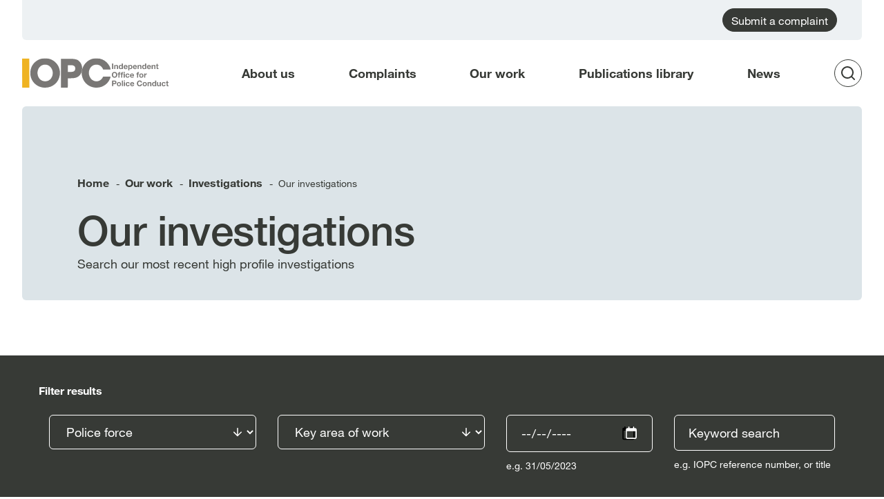

--- FILE ---
content_type: text/html; charset=UTF-8
request_url: https://www.policeconduct.gov.uk/our-work/investigations/our-investigations
body_size: 8428
content:
<!DOCTYPE html>
<html lang="en" dir="ltr">
  <head>
    <meta charset="utf-8" />
<meta name="Generator" content="Drupal 10 (https://www.drupal.org)" />
<meta name="MobileOptimized" content="width" />
<meta name="HandheldFriendly" content="true" />
<meta name="viewport" content="width=device-width, initial-scale=1.0" />
<link rel="icon" href="/themes/custom/iopc/favicon.ico" type="image/vnd.microsoft.icon" />
<link rel="alternate" hreflang="en" href="https://www.policeconduct.gov.uk/our-work/investigations/our-investigations" />
<link rel="canonical" href="https://www.policeconduct.gov.uk/our-work/investigations/our-investigations" />
<link rel="shortlink" href="https://www.policeconduct.gov.uk/node/5771" />

    <title>Our investigations | Independent Office for Police Conduct (IOPC)</title>
    <link rel="stylesheet" media="all" href="/core/modules/system/css/components/align.module.css?t73gdj" />
<link rel="stylesheet" media="all" href="/core/modules/system/css/components/fieldgroup.module.css?t73gdj" />
<link rel="stylesheet" media="all" href="/core/modules/system/css/components/container-inline.module.css?t73gdj" />
<link rel="stylesheet" media="all" href="/core/modules/system/css/components/clearfix.module.css?t73gdj" />
<link rel="stylesheet" media="all" href="/core/modules/system/css/components/details.module.css?t73gdj" />
<link rel="stylesheet" media="all" href="/core/modules/system/css/components/hidden.module.css?t73gdj" />
<link rel="stylesheet" media="all" href="/core/modules/system/css/components/item-list.module.css?t73gdj" />
<link rel="stylesheet" media="all" href="/core/modules/system/css/components/js.module.css?t73gdj" />
<link rel="stylesheet" media="all" href="/core/modules/system/css/components/nowrap.module.css?t73gdj" />
<link rel="stylesheet" media="all" href="/core/modules/system/css/components/position-container.module.css?t73gdj" />
<link rel="stylesheet" media="all" href="/core/modules/system/css/components/reset-appearance.module.css?t73gdj" />
<link rel="stylesheet" media="all" href="/core/modules/system/css/components/resize.module.css?t73gdj" />
<link rel="stylesheet" media="all" href="/core/modules/system/css/components/system-status-counter.css?t73gdj" />
<link rel="stylesheet" media="all" href="/core/modules/system/css/components/system-status-report-counters.css?t73gdj" />
<link rel="stylesheet" media="all" href="/core/modules/system/css/components/system-status-report-general-info.css?t73gdj" />
<link rel="stylesheet" media="all" href="/core/modules/system/css/components/tablesort.module.css?t73gdj" />
<link rel="stylesheet" media="all" href="/modules/contrib/jquery_ui/assets/vendor/jquery.ui/themes/base/core.css?t73gdj" />
<link rel="stylesheet" media="all" href="/modules/contrib/jquery_ui/assets/vendor/jquery.ui/themes/base/datepicker.css?t73gdj" />
<link rel="stylesheet" media="all" href="/core/modules/views/css/views.module.css?t73gdj" />
<link rel="stylesheet" media="all" href="/modules/contrib/better_exposed_filters/css/better_exposed_filters.css?t73gdj" />
<link rel="stylesheet" media="all" href="/modules/custom/ckeditor5_multilevel/css/multilevel.css?t73gdj" />
<link rel="stylesheet" media="all" href="/modules/contrib/jquery_ui/assets/vendor/jquery.ui/themes/base/theme.css?t73gdj" />
<link rel="stylesheet" media="all" href="/modules/contrib/paragraphs/css/paragraphs.unpublished.css?t73gdj" />
<link rel="stylesheet" media="all" href="/themes/custom/iopc/asset_dist/components/ck-generic/ck-generic.css?t73gdj" />
<link rel="stylesheet" media="all" href="/themes/custom/iopc/asset_dist/components/date-picker/date-picker.css?t73gdj" />
<link rel="stylesheet" media="all" href="/themes/custom/iopc/asset_dist/components/filtered-listing/filtered-listing.css?t73gdj" />
<link rel="stylesheet" media="all" href="/themes/custom/iopc/asset_dist/app.css?t73gdj" />
<link rel="stylesheet" media="all" href="/themes/custom/iopc/asset_dist/components/investigation-teaser/investigation-teaser.css?t73gdj" />
<link rel="stylesheet" media="all" href="/themes/custom/iopc/asset_dist/components/landing-hero-4/landing-hero-4.css?t73gdj" />
<link rel="stylesheet" media="all" href="/themes/custom/iopc/asset_dist/components/landing-page/landing-page.css?t73gdj" />
<link rel="stylesheet" media="all" href="/themes/custom/iopc/asset_dist/components/pager/pager.css?t73gdj" />

    
    
    <script id="before-gtag-script" type="text/javascript">
      window.dataLayer = window.dataLayer || [];
      function gtag(){
        dataLayer.push(arguments);
      }
      gtag('consent', 'default', {
        'ad_storage': 'denied',
        'analytics_storage': 'denied'
      });
    </script>
    <script src="https://www.googletagmanager.com/gtag/js?id=G-RKH0GET1Q6" async="async" type="text/javascript"></script>
    <script id="after-gtag-script" type="text/javascript">
      window.dataLayer = window.dataLayer || [];
      function gtag(){
        dataLayer.push(arguments);
      }
      gtag('js', new Date());
      gtag('config', 'G-RKH0GET1Q6');
    </script>
  </head>
  <body>
        <a href="#main" class="visually-hidden focusable skip-link">
      Skip to main content
    </a>
    <a id="skip-to-menu" href="#main-menu" class="visually-hidden focusable skip-link skip-link--menu">
      Skip to main menu
    </a>
    
      <div class="dialog-off-canvas-main-canvas" data-off-canvas-main-canvas>
    <div class="layout-container">

  <header class="header">
  
  <div class="top-bar">

    <div class="container">
      <div class="top-bar__wrapper">
        <a id="submit-complaint" class="utility-nav utility-nav--complaint" href="/complaints/submit-a-complaint" role="button">
          Submit a complaint
        </a>
        <div class="language-switcher-language-url" role="navigation">
  
    
      
  </div>

      </div>
    </div>

  </div>

  <div class="container">

    <div class="header-wrapper">

      <div class="header-wrapper__logo">
        <a href="/" id="logo-link" class="header-logo">
          <img class="header-logo__logo" src="/themes/custom/iopc/asset_dist/images/iopc-logo.svg" alt="Independent Office for Police Conduct (IOPC)  Homepage"/>
                      <img class="header-logo__text" src="/themes/custom/iopc/asset_dist/images/iopc-logo-text.svg" alt=""/>
            
        </a>
      </div>

      <div class="menu-container">

        <nav aria-label="Main" class="main-menu-wrapper" id="main-menu">
          

    
  
    
          <ul class="main-menu">
        
                  <li class="main-menu__item" data-has-submenu='true'>
          <a href="/about-us" class="main-menu__link" data-drupal-link-system-path="node/31">About us</a>
          <button class="submenu-toggle submenu-toggle--open" aria-haspopup="true" aria-expanded="false">
            <svg class="icon submenu-toggle__icon" aria-hidden="true">
              <use xlink:href="/themes/custom/iopc/asset_dist/images/icons/symbol-defs.svg#icon-arrow-right"></use>
            </svg>
            <span class="sr-only submenu-toggle__label">About us submenu</span>
            <span class="submenu-toggle__label-back">Back to main menu</span>
          </button>
          <div class="main-menu__submenu-wrapper">
            <button class="submenu-toggle submenu-toggle--close" aria-haspopup="true" aria-expanded="false">
              <svg class="icon submenu-toggle__icon" aria-hidden="true">
                <use xlink:href="/themes/custom/iopc/asset_dist/images/icons/symbol-defs.svg#icon-arrow-right"></use>
              </svg>
              <span class="sr-only submenu-toggle__label">About us submenu</span>
              <span class="submenu-toggle__label-back">Back to main menu</span>
            </button>
            
    
  
    
          <ul class="main-menu-submenu main-menu__submenu">
		    
                  <li class="main-menu-submenu__item">
          <a href="/about-us/what-we-do" class="main-menu-submenu__link" data-drupal-link-system-path="node/34">What we do</a>
        </li>
                        <li class="main-menu-submenu__item">
          <a href="/about-us/our-independence-and-governance" class="main-menu-submenu__link" data-drupal-link-system-path="node/35">Our independence and governance</a>
        </li>
                        <li class="main-menu-submenu__item">
          <a href="/about-us/our-people" class="main-menu-submenu__link" data-drupal-link-system-path="node/36">Our people</a>
        </li>
                        <li class="main-menu-submenu__item">
          <a href="/about-us/engaging-with-communities" class="main-menu-submenu__link" data-drupal-link-system-path="node/37">Engaging with communities</a>
        </li>
                        <li class="main-menu-submenu__item">
          <a href="/about-us/our-strategy-and-performance" class="main-menu-submenu__link" data-drupal-link-system-path="node/38">Our strategy and performance</a>
        </li>
              </ul>
  

          </div>
          
        </li>
                        <li class="main-menu__item" data-has-submenu='true'>
          <a href="/complaints" class="main-menu__link" data-drupal-link-system-path="node/25">Complaints</a>
          <button class="submenu-toggle submenu-toggle--open" aria-haspopup="true" aria-expanded="false">
            <svg class="icon submenu-toggle__icon" aria-hidden="true">
              <use xlink:href="/themes/custom/iopc/asset_dist/images/icons/symbol-defs.svg#icon-arrow-right"></use>
            </svg>
            <span class="sr-only submenu-toggle__label">Complaints submenu</span>
            <span class="submenu-toggle__label-back">Back to main menu</span>
          </button>
          <div class="main-menu__submenu-wrapper">
            <button class="submenu-toggle submenu-toggle--close" aria-haspopup="true" aria-expanded="false">
              <svg class="icon submenu-toggle__icon" aria-hidden="true">
                <use xlink:href="/themes/custom/iopc/asset_dist/images/icons/symbol-defs.svg#icon-arrow-right"></use>
              </svg>
              <span class="sr-only submenu-toggle__label">Complaints submenu</span>
              <span class="submenu-toggle__label-back">Back to main menu</span>
            </button>
            
    
  
    
          <ul class="main-menu-submenu main-menu__submenu">
		    
                  <li class="main-menu-submenu__item">
          <a href="/complaints/guide-to-complaints-process" class="main-menu-submenu__link" data-drupal-link-system-path="node/40">A guide to the complaints process</a>
        </li>
                        <li class="main-menu-submenu__item">
          <a href="/complaints/submit-a-complaint" class="main-menu-submenu__link" data-drupal-link-system-path="node/24">Submit a complaint</a>
        </li>
                        <li class="main-menu-submenu__item">
          <a href="/complaints/reviews-and-appeals" class="main-menu-submenu__link" data-drupal-link-system-path="node/41">Reviews and appeals</a>
        </li>
                        <li class="main-menu-submenu__item">
          <a href="/complaints/information-for-police" class="main-menu-submenu__link" data-drupal-link-system-path="node/51">Information for police</a>
        </li>
              </ul>
  

          </div>
          
        </li>
                        <li class="main-menu__item" data-has-submenu='true'>
          <a href="/our-work" class="main-menu__link" data-drupal-link-system-path="node/27">Our work</a>
          <button class="submenu-toggle submenu-toggle--open" aria-haspopup="true" aria-expanded="false">
            <svg class="icon submenu-toggle__icon" aria-hidden="true">
              <use xlink:href="/themes/custom/iopc/asset_dist/images/icons/symbol-defs.svg#icon-arrow-right"></use>
            </svg>
            <span class="sr-only submenu-toggle__label">Our work submenu</span>
            <span class="submenu-toggle__label-back">Back to main menu</span>
          </button>
          <div class="main-menu__submenu-wrapper">
            <button class="submenu-toggle submenu-toggle--close" aria-haspopup="true" aria-expanded="false">
              <svg class="icon submenu-toggle__icon" aria-hidden="true">
                <use xlink:href="/themes/custom/iopc/asset_dist/images/icons/symbol-defs.svg#icon-arrow-right"></use>
              </svg>
              <span class="sr-only submenu-toggle__label">Our work submenu</span>
              <span class="submenu-toggle__label-back">Back to main menu</span>
            </button>
            
    
  
    
          <ul class="main-menu-submenu main-menu__submenu">
		    
                  <li class="main-menu-submenu__item">
          <a href="/our-work/investigations" class="main-menu-submenu__link" data-drupal-link-system-path="node/26">Investigations</a>
        </li>
                        <li class="main-menu-submenu__item">
          <a href="/our-work/key-areas-of-work" class="main-menu-submenu__link" data-drupal-link-system-path="node/28">Key areas of work</a>
        </li>
                        <li class="main-menu-submenu__item">
          <a href="/our-work/learning" class="main-menu-submenu__link" data-drupal-link-system-path="node/29">Learning</a>
        </li>
                        <li class="main-menu-submenu__item">
          <a href="/our-work/research-and-statistics" class="main-menu-submenu__link" data-drupal-link-system-path="node/30">Research and statistics</a>
        </li>
              </ul>
  

          </div>
          
        </li>
                        <li class="main-menu__item">
          <a href="/publications-library" class="main-menu__link" data-drupal-link-system-path="node/32">Publications library</a>
        </li>
                        <li class="main-menu__item">
          <a href="/news" class="main-menu__link" data-drupal-link-system-path="node/33">News</a>
        </li>
              </ul>
  



        </nav>

        <button id="menu-toggle" class="menu-toggle" aria-controls="main-menu" aria-expanded="false">
          <span class="menu-toggle__label menu-toggle__label--open">
            <svg class="icon menu-toggle__icon menu-toggle__icon--open" aria-hidden="true">
              <use xlink:href="/themes/custom/iopc/asset_dist/images/icons/symbol-defs.svg#icon-hamburger"></use>
            </svg>
            <span>
              <span class="sr-only">Open</span>
              Menu
            </span>
          </span>
          <span class="menu-toggle__label menu-toggle__label--close">
            <svg class="icon menu-toggle__icon menu-toggle__icon--close" aria-hidden="true">
              <use xlink:href="/themes/custom/iopc/asset_dist/images/icons/symbol-defs.svg#icon-close"></use>
            </svg>
            <span>
              Close<span class="sr-only">menu</span>
            </span>
          </span>
        </button>

        <div class="header-search">

          <button class="search-toggle" aria-expanded="false" aria-haspopup="true">

            <span class="search-toggle__icon">
              <svg class="icon search-toggle__icon-svg search-toggle__icon-svg--open" aria-hidden="true">
                <use xlink:href="/themes/custom/iopc/asset_dist/images/icons/symbol-defs.svg#icon-spyglass"></use>
              </svg>
              <svg class="icon search-toggle__icon-svg search-toggle__icon-svg--close" aria-hidden="true">
                <use xlink:href="/themes/custom/iopc/asset_dist/images/icons/symbol-defs.svg#icon-close"></use>
              </svg>
            </span>

            <span class="search-toggle__label search-toggle__label--open">
              <span class="sr-only">
                Open
              </span>
              <span class="search-toggle__label-text">Search</span>
            </span>

            <span class="search-toggle__label search-toggle__label--close">
              <span class="search-toggle__label-text">Close</span>
              <span class="sr-only">
                search
              </span>
            </span>

          </button>

          <form role="search" action="/search/content" method="get" class="search-popup">
            <label class="search-popup__label" for="keys">What are you looking for?</label>
            <div class="search-popup__input-container">
              <input class="search-popup__input" type="text" placeholder=" Search input" value="" name="keys" id="keys">
              <button class="search-popup__button">
                <span class="sr-only">
                  Search for
                </span>
                <svg class="icon search-popup__button-icon" aria-hidden="true">
                  <use xlink:href="/themes/custom/iopc/asset_dist/images/icons/symbol-defs.svg#icon-spyglass"></use>
                </svg>
              </button>
            </div>
          </form>

        </div>

      </div>

    </div>

  </div>

</header>

  <main id="main">

    <div class="layout-content">
        <div data-drupal-messages-fallback class="hidden"></div>
<div id="block-iopc-content">
  
    
      <article class="landing-page">

  <div class="container">
            <section class="landing-hero-4">
      <div class="landing-hero-4__container landing-hero-4__container--slate-40">
          <nav aria-label=Breadcrumb class="iopc-breadcrumbs">
    <ol itemscope itemtype="http://schema.org/BreadcrumbList" class="iopc-breadcrumbs__items">
              <li itemprop="itemListElement" itemscope itemtype="http://schema.org/ListItem" class="iopc-breadcrumbs__item">
                      <a itemprop="item" href="/" class="iopc-breadcrumbs__link">
              <span itemprop="name">Home</span>
              <meta itemprop="position" content="1"/>
            </a>
                          <span class="iopc-breadcrumbs__separator">-</span>
                              </li>
              <li itemprop="itemListElement" itemscope itemtype="http://schema.org/ListItem" class="iopc-breadcrumbs__item">
                      <a itemprop="item" href="/our-work" class="iopc-breadcrumbs__link">
              <span itemprop="name">Our work</span>
              <meta itemprop="position" content="2"/>
            </a>
                          <span class="iopc-breadcrumbs__separator">-</span>
                              </li>
              <li itemprop="itemListElement" itemscope itemtype="http://schema.org/ListItem" class="iopc-breadcrumbs__item">
                      <a itemprop="item" href="/our-work/investigations" class="iopc-breadcrumbs__link">
              <span itemprop="name">Investigations</span>
              <meta itemprop="position" content="3"/>
            </a>
                          <span class="iopc-breadcrumbs__separator">-</span>
                              </li>
              <li itemprop="itemListElement" itemscope itemtype="http://schema.org/ListItem" class="iopc-breadcrumbs__item">
                      <span itemprop="name">Our investigations</span>
            <meta itemprop="position" content="4"/>
                  </li>
          </ol>
  </nav>

  

        <h1 class="landing-hero-4__title">  Our investigations
</h1>
        <span class="landing-hero-4__subtitle">
            Search our most recent high profile investigations

        </span>
      </div>
    </section>
  



  </div>

  <div class="container container--small">
    
  </div>


       
      <div class="views-element-container">
<div class="js-view-dom-id-ccd5eff251ec902353c4aee8ddb968768207d035586ea7ca433d89a8d6402947 investigations-listing filtered-listing">

  <div class="filtered-listing__filters">
    <div class="container">

      <div class="filtered-listing__filters-title">

        <button class="filtered-listing-toggle" aria-expanded="false" aria-controls="filtered-listing-filters-region" id="filtered-listing-label" data-exposed-filters>
          <span class="filtered-listing-toggle__title filtered-listing-toggle__title--open">Filter &amp; Search</span>
          <svg class="icon filtered-listing-toggle__icon  filtered-listing-toggle__icon--open" aria-hidden="true">
            <use xlink:href="/themes/custom/iopc/asset_dist/images/icons/symbol-defs.svg#icon-plus"></use>
          </svg>
          <span class="filtered-listing-toggle__title filtered-listing-toggle__title--close"></span>
          <svg class="icon filtered-listing-toggle__icon  filtered-listing-toggle__icon--close" aria-hidden="true">
            <use xlink:href="/themes/custom/iopc/asset_dist/images/icons/symbol-defs.svg#icon-minus"></use>
          </svg>
        </button>

      </div>
      <div id="filtered-listing-filters-region" class="filtered-listing__filters-container" data-exposed-filters-panel>

        <h2 class="filtered-listing__filters-results-title">
          Filter results
        </h2>

        <form class="views-exposed-form bef-exposed-form filtered-listing__filters-form" data-drupal-selector="views-exposed-form-investigations-block-1" action="/our-work/investigations/our-investigations" method="get" id="views-exposed-form-investigations-block-1" accept-charset="UTF-8">
  <div class="filtered-listing__filter js-form-item form-item js-form-type-select form-item-field-police-force-target-id js-form-item-field-police-force-target-id">
  
      
<label class="form-item__label visually-hidden" for="edit-field-police-force-target-id"  >
    Police force 
      </label>
      
  
  <select class="filtered-listing__filter-element dark-element form-select" data-drupal-selector="edit-field-police-force-target-id" id="edit-field-police-force-target-id" name="field_police_force_target_id"><option value="All" selected="selected">Police force</option><option value="101">Action Fraud</option><option value="26">Avon and Somerset Constabulary</option><option value="27">Bedfordshire Police</option><option value="28">British Transport Police</option><option value="29">Cambridgeshire Constabulary</option><option value="30">Cheshire Constabulary</option><option value="31">City of London Police</option><option value="32">Civil Nuclear Constabulary</option><option value="33">Cleveland Police</option><option value="65">Police and Crime Commissioners</option><option value="34">Cumbria Constabulary</option><option value="47">His Majesty&#039;s Revenue and Customs (HMRC)</option><option value="35">Derbyshire Constabulary</option><option value="36">Devon and Cornwall Police</option><option value="37">Dorset Police</option><option value="38">Durham Constabulary</option><option value="39">Dyfed-Powys Police</option><option value="40">Essex Police</option><option value="113">Food Standards Agency</option><option value="41">Gangmasters and Labour Abuse Authority (GLAA)</option><option value="42">Gloucestershire Constabulary</option><option value="43">Greater Manchester Police</option><option value="44">Gwent Police</option><option value="45">Hampshire Constabulary</option><option value="71">South Wales Police</option><option value="60">North Wales Police</option><option value="46">Hertfordshire Constabulary</option><option value="48">Home Office</option><option value="49">Humberside Police</option><option value="98">Independent Commission for Reconciliation and Information Recovery</option><option value="50">Kent Police</option><option value="51">Lancashire Constabulary</option><option value="52">Leicestershire Police</option><option value="53">Lincolnshire Police</option><option value="54">Merseyside Police</option><option value="56">Metropolitan Police Service</option><option value="57">Ministry of Defence Police</option><option value="58">National Crime Agency (NCA)</option><option value="59">Norfolk Constabulary</option><option value="61">North Yorkshire Police</option><option value="62">Northamptonshire Police</option><option value="63">Northumbria Police</option><option value="64">Nottinghamshire Police</option><option value="67">Port of Bristol</option><option value="68">Port of Liverpool</option><option value="69">Port of Tees and Hartlepool</option><option value="70">Port of Tilbury Police</option><option value="72">South Yorkshire Police</option><option value="73">Staffordshire Police</option><option value="87">Suffolk Constabulary</option><option value="74">Surrey Police</option><option value="75">Sussex Police</option><option value="76">Thames Valley Police</option><option value="77">Warwickshire Police</option><option value="78">West Mercia Police</option><option value="79">West Midlands Police</option><option value="80">West Yorkshire Police</option><option value="81">Wiltshire Police</option></select>
  
      
  </div>
<div class="filtered-listing__filter js-form-item form-item js-form-type-select form-item-field-key-area-target-id js-form-item-field-key-area-target-id">
  
      
<label class="form-item__label visually-hidden" for="edit-field-key-area-target-id"  >
    Key area 
      </label>
      
  
  <select class="filtered-listing__filter-element dark-element form-select" data-drupal-selector="edit-field-key-area-target-id" id="edit-field-key-area-target-id" name="field_key_area_target_id"><option value="All" selected="selected">Key area of work</option><option value="9">Child sexual abuse</option><option value="5">Corruption and abuse of power</option><option value="8">Custody and detention</option><option value="2">Death and serious injury</option><option value="3">Discrimination</option><option value="1">Domestic abuse</option><option value="86">Mental health</option><option value="85">Race discrimination</option><option value="7">Road traffic incidents</option><option value="6">Use of force and armed policing</option><option value="84">Violence against women and girls</option><option value="4">Welfare and vulnerable people</option></select>
  
      
  </div>
<div class="filtered-listing__filter js-form-item form-item js-form-type-date form-item-created js-form-item-created">
  
      
<label class="form-item__label visually-hidden" for="edit-created"  >
    Date
      </label>
      
  
  <input class="bef-datepicker filtered-listing__filter-element dark-element form-date" autocomplete="off" data-drupal-selector="edit-created" aria-describedby="edit-created--description" type="date" id="edit-created" name="created" value="" />

  
      
      <div id="edit-created--description" class="description form-item__description">
      e.g. 31/05/2023
    </div>
  </div>
<div class="filtered-listing__filter js-form-item form-item js-form-type-textfield form-item-keys js-form-item-keys">
  
      
<label class="form-item__label visually-hidden" for="edit-keys"  >
    Keyword search 
      </label>
      
  
  <input title="Search keywords" class="filtered-listing__filter-element dark-element form-text" data-drupal-selector="edit-keys" aria-describedby="edit-keys--description" type="text" id="edit-keys" name="keys" value="" maxlength="128" placeholder="Keyword search" />

  
      
      <div id="edit-keys--description" class="description form-item__description">
      e.g. IOPC reference number, or title
    </div>
  </div>
<div class="filtered-listing__filter-actions form-actions js-form-wrapper form-wrapper" data-drupal-selector="edit-actions" id="edit-actions"><input class="filtered-listing__filter-submit button js-form-submit form-submit" data-drupal-selector="edit-submit-investigations" type="submit" id="edit-submit-investigations" value="Search" />
</div>


</form>


      </div>

    </div>

  </div>

  <div class="container">

        
    <div class="filtered-listing__summary">
        <header class="filtered-listing__summary-header">
          Showing results
          1 - 6 of 429
        </header>
    </div>

    <div class="filtered-listing__results">
  
  <ul class="filtered-listing__list">

          <li class="filtered-listing__item"><div class="investigation-teaser">

  <div class="investigation-teaser__container">

    <div class="investigation-teaser__date-infos">
      <span class="investigation-teaser__investigation-date-placeholder">Date</span>
      <span class="investigation-teaser__date">05 Dec 2025</span>
    </div>

    <div class="investigation-teaser__title-area">
      <a class="investigation-teaser__link-path" href="/our-work/investigations/avon-and-somerset-death-teenager-m5">
        <h2 class="investigation-teaser__title">Avon and Somerset - death of a teenager on the M5</h2>
      </a>
    </div>

    <a class="investigation-teaser__link" href="/our-work/investigations/avon-and-somerset-death-teenager-m5" aria-hidden="true" tabindex="-1">
      <svg class="icon investigation-teaser__icon investigation-teaser__icon-override" aria-hidden="true">
        <use xlink:href="/themes/custom/iopc/asset_dist/images/icons/symbol-defs.svg#icon-cta"></use>
      </svg>
    </a>

  </div>

</div>

</li>
          <li class="filtered-listing__item"><div class="investigation-teaser">

  <div class="investigation-teaser__container">

    <div class="investigation-teaser__date-infos">
      <span class="investigation-teaser__investigation-date-placeholder">Date</span>
      <span class="investigation-teaser__date">03 Dec 2025</span>
    </div>

    <div class="investigation-teaser__title-area">
      <a class="investigation-teaser__link-path" href="/our-work/investigations/essex-gross-misconduct-proven-against-former-officer">
        <h2 class="investigation-teaser__title">Essex - Gross misconduct proven against former officer</h2>
      </a>
    </div>

    <a class="investigation-teaser__link" href="/our-work/investigations/essex-gross-misconduct-proven-against-former-officer" aria-hidden="true" tabindex="-1">
      <svg class="icon investigation-teaser__icon investigation-teaser__icon-override" aria-hidden="true">
        <use xlink:href="/themes/custom/iopc/asset_dist/images/icons/symbol-defs.svg#icon-cta"></use>
      </svg>
    </a>

  </div>

</div>

</li>
          <li class="filtered-listing__item"><div class="investigation-teaser">

  <div class="investigation-teaser__container">

    <div class="investigation-teaser__date-infos">
      <span class="investigation-teaser__investigation-date-placeholder">Date</span>
      <span class="investigation-teaser__date">03 Dec 2025</span>
    </div>

    <div class="investigation-teaser__title-area">
      <a class="investigation-teaser__link-path" href="/our-work/investigations/pc-robert-davies-warwickshire-police">
        <h2 class="investigation-teaser__title">Pc Robert Davies - Warwickshire Police </h2>
      </a>
    </div>

    <a class="investigation-teaser__link" href="/our-work/investigations/pc-robert-davies-warwickshire-police" aria-hidden="true" tabindex="-1">
      <svg class="icon investigation-teaser__icon investigation-teaser__icon-override" aria-hidden="true">
        <use xlink:href="/themes/custom/iopc/asset_dist/images/icons/symbol-defs.svg#icon-cta"></use>
      </svg>
    </a>

  </div>

</div>

</li>
          <li class="filtered-listing__item"><div class="investigation-teaser">

  <div class="investigation-teaser__container">

    <div class="investigation-teaser__date-infos">
      <span class="investigation-teaser__investigation-date-placeholder">Date</span>
      <span class="investigation-teaser__date">27 Nov 2025</span>
    </div>

    <div class="investigation-teaser__title-area">
      <a class="investigation-teaser__link-path" href="/our-work/investigations/taser-discharged-fatal-fall-handsworth-west-midlands-police">
        <h2 class="investigation-teaser__title">Taser discharged before fatal fall at Handsworth - West Midlands Police</h2>
      </a>
    </div>

    <a class="investigation-teaser__link" href="/our-work/investigations/taser-discharged-fatal-fall-handsworth-west-midlands-police" aria-hidden="true" tabindex="-1">
      <svg class="icon investigation-teaser__icon investigation-teaser__icon-override" aria-hidden="true">
        <use xlink:href="/themes/custom/iopc/asset_dist/images/icons/symbol-defs.svg#icon-cta"></use>
      </svg>
    </a>

  </div>

</div>

</li>
          <li class="filtered-listing__item"><div class="investigation-teaser">

  <div class="investigation-teaser__container">

    <div class="investigation-teaser__date-infos">
      <span class="investigation-teaser__investigation-date-placeholder">Date</span>
      <span class="investigation-teaser__date">24 Nov 2025</span>
    </div>

    <div class="investigation-teaser__title-area">
      <a class="investigation-teaser__link-path" href="/our-work/investigations/harshita-brella-northamptonshire-police">
        <h2 class="investigation-teaser__title">Harshita Brella - Northamptonshire Police</h2>
      </a>
    </div>

    <a class="investigation-teaser__link" href="/our-work/investigations/harshita-brella-northamptonshire-police" aria-hidden="true" tabindex="-1">
      <svg class="icon investigation-teaser__icon investigation-teaser__icon-override" aria-hidden="true">
        <use xlink:href="/themes/custom/iopc/asset_dist/images/icons/symbol-defs.svg#icon-cta"></use>
      </svg>
    </a>

  </div>

</div>

</li>
          <li class="filtered-listing__item"><div class="investigation-teaser">

  <div class="investigation-teaser__container">

    <div class="investigation-teaser__date-infos">
      <span class="investigation-teaser__investigation-date-placeholder">Date</span>
      <span class="investigation-teaser__date">21 Nov 2025</span>
    </div>

    <div class="investigation-teaser__title-area">
      <a class="investigation-teaser__link-path" href="/our-work/investigations/met-police-staff-member-charged-corruption-related-offences">
        <h2 class="investigation-teaser__title">Met Police - Staff member charged with with corruption-related offences</h2>
      </a>
    </div>

    <a class="investigation-teaser__link" href="/our-work/investigations/met-police-staff-member-charged-corruption-related-offences" aria-hidden="true" tabindex="-1">
      <svg class="icon investigation-teaser__icon investigation-teaser__icon-override" aria-hidden="true">
        <use xlink:href="/themes/custom/iopc/asset_dist/images/icons/symbol-defs.svg#icon-cta"></use>
      </svg>
    </a>

  </div>

</div>

</li>
    
  </ul>

</div>

    
    <div class="filtered-listing__pager">
      	<nav aria-label="Pagination" class="pager">
		<span class="pager__caption">Page</span>
		<ul
			class="pager__items js-pager__items">
																												<li class="pager__item is-active">
																					<a href="?page=0" title="Current page" class="pager__item-link"  aria-current="page">
						<span class="visually-hidden">
							Current page
						</span>1</a>
				</li>
							<li class="pager__item">
																					<a href="?page=1" title="Go to page 2" class="pager__item-link" >
						<span class="visually-hidden">
							Page
						</span>2</a>
				</li>
							<li class="pager__item">
																					<a href="?page=2" title="Go to page 3" class="pager__item-link" >
						<span class="visually-hidden">
							Page
						</span>3</a>
				</li>
							<li class="pager__item">
																					<a href="?page=3" title="Go to page 4" class="pager__item-link" >
						<span class="visually-hidden">
							Page
						</span>4</a>
				</li>
													<li class="pager__item pager__item--ellipsis" aria-hidden="true">&hellip;</li>
													<li class="pager__item pager__item--next">
					<a href="?page=1" class="pager__item-link" title="Go to next page" rel="next" >
						<span class="visually-hidden">Next page</span>
						<span aria-hidden="true">Next</span>
					</a>
				</li>
													<li class="pager__item pager__item--last">
					<a href="?page=71" class="pager__item-link" title="Go to last page" >
						<span class="visually-hidden">Last page</span>
						<span aria-hidden="true">Last</span>
					</a>
				</li>
					</ul>
	</nav>



    </div>

  </div>

</div>



</div>


  


  </article>

  

  </div>


    </div>
    
    
  </main>

  <footer class="footer">
  <div class="container">
    <div class="footer__top">
      <div class="footer__col-1">
        <a href="/" class="footer-logo">
          <span class="sr-only">Independent Office for Police Conduct (IOPC) Homepage</span>
          <img class="footer-logo__part-1" src="/themes/custom/iopc/asset_dist/images/iopc-logo-plain.svg" alt=" IOPC" aria-hidden="true">
          <img class="footer-logo__part-2" src="/themes/custom/iopc/asset_dist/images/iopc-logo-details.svg" alt=" Independent Office for Police Conduct" aria-hidden="true">
        </a>

        <ul class="social-list">
          <li class="social-list__item">
            <a href="https://twitter.com/policeconduct" class="social-list__link">
              <span class="sr-only">Follow us on twitter</span>
              <svg class="icon social-list__icon" aria-hidden="true">
                <use xlink:href="/themes/custom/iopc/asset_dist/images/icons/symbol-defs.svg#icon-twitter"></use>
              </svg>
            </a>
          </li>
          <li class="social-list__item">
            <a href="https://www.instagram.com/policeconduct/" class="social-list__link">
              <span class="sr-only">Follow us on instagram</span>
              <svg class="icon social-list__icon" aria-hidden="true">
                <use xlink:href="/themes/custom/iopc/asset_dist/images/icons/symbol-defs.svg#icon-instagram"></use>
              </svg>
            </a>
          </li>
          <li class="social-list__item">
            <a href="https://uk.linkedin.com/company/iopc" class="social-list__link">
              <span class="sr-only">Follow us on linkedin</span>
              <svg class="icon social-list__icon" aria-hidden="true">
                <use xlink:href="/themes/custom/iopc/asset_dist/images/icons/symbol-defs.svg#icon-linkedin"></use>
              </svg>
            </a>
          </li>
        </ul>
      </div>

      <div class="footer__col-2">
        <a href="/contact-us" class="contact-button">
          <span class="contact-button__title">
            Contact us
          </span>
          <svg class="icon contact-button__icon" aria-hidden="true">
            <use xlink:href="/themes/custom/iopc/asset_dist/images/icons/symbol-defs.svg#icon-cta"></use>
          </svg>
        </a>

        <button id="cookie-control-button" class="cookie-control-button">
          <span class="cookie-control-button__title">
            Cookie Control
          </span>
        </button>
      </div>

      <div class="footer__col-3">
        <nav aria-label="Site links" id="footer-menu">
          
              <ul class="footer-menu">
              <li class="footer-menu__item">
        <a href="/accessibility" class="footer-menu__link" data-drupal-link-system-path="node/19">Accessibility statement</a>
              </li>
          <li class="footer-menu__item">
        <a href="/easy-read" class="footer-menu__link" data-drupal-link-system-path="node/15">Easy read</a>
              </li>
          <li class="footer-menu__item">
        <a href="/working-for-us" class="footer-menu__link" data-drupal-link-system-path="node/16">Working for us</a>
              </li>
          <li class="footer-menu__item">
        <a href="/frequently-asked-questions" class="footer-menu__link" data-drupal-link-system-path="node/17">FAQs</a>
              </li>
          <li class="footer-menu__item">
        <a href="/information-requests" class="footer-menu__link" data-drupal-link-system-path="node/18">Requesting information</a>
              </li>
          <li class="footer-menu__item">
        <a href="/copyright" class="footer-menu__link" data-drupal-link-system-path="node/20">Copyright</a>
              </li>
          <li class="footer-menu__item">
        <a href="/privacynotice" class="footer-menu__link" data-drupal-link-system-path="node/21">Privacy notice and cookies</a>
              </li>
          <li class="footer-menu__item">
        <a href="/translation-disclaimer" class="footer-menu__link" data-drupal-link-system-path="node/22">Translation disclaimer</a>
              </li>
        </ul>
  


        </nav>
      </div>

    </div>
    <div class="footer__bottom">
      <div class="footer__bottom-left">
        <img class="copyright__logo" src="/themes/custom/iopc/asset_dist/images/ogl.svg" alt="">
        <span class="copyright__text">© IOPC 2023. This is licensed under the Open Government Licence v3.0 except where otherwise stated.</span>
      </div>
      <div class="footer__bottom-right">
        <a href="/about-us/our-independence-and-governance/governance/customer-service-excellence" class="cse-link">
          <img src="/themes/custom/iopc/asset_dist/images/cse.svg" alt="© IOPC 2023. This is licensed under the Open Government Licence v3.0 except where otherwise stated.">
        </a>
      </div>
    </div>
  </div>
</footer>

</div>
  </div>

    
    <script type="application/json" data-drupal-selector="drupal-settings-json">{"path":{"baseUrl":"\/","pathPrefix":"","currentPath":"node\/5771","currentPathIsAdmin":false,"isFront":false,"currentLanguage":"en","civiccookiecontrol_path":"modules\/contrib\/civicccookiecontrol"},"pluralDelimiter":"\u0003","suppressDeprecationErrors":true,"civiccookiecontrol":"{\u0022apiKey\u0022:\u00221e148886b6c20e99798210e5cbd6e6345a8cb893\u0022,\u0022product\u0022:\u0022PRO_MULTISITE\u0022,\u0022logConsent\u0022:false,\u0022consentCookieExpiry\u0022:90,\u0022encodeCookie\u0022:true,\u0022subDomains\u0022:true,\u0022notifyOnce\u0022:true,\u0022rejectButton\u0022:true,\u0022toggleType\u0022:\u0022slider\u0022,\u0022closeStyle\u0022:\u0022icon\u0022,\u0022settingsStyle\u0022:\u0022button\u0022,\u0022initialState\u0022:\u0022OPEN\u0022,\u0022layout\u0022:\u0022POPUP\u0022,\u0022position\u0022:\u0022LEFT\u0022,\u0022theme\u0022:\u0022LIGHT\u0022,\u0022necessaryCookies\u0022:[],\u0022optionalCookies\u0022:[{\u0022name\u0022:\u0022Analytics\u0022,\u0022label\u0022:\u0022Analytical cookies\u0022,\u0022description\u0022:\u0022\u003Cp\u003EAnalytical cookies help us to improve our website by collecting and reporting information on its usage.\u003C\/p\u003E\u0022,\u0022cookies\u0022:[\u0022_ga\u0022,\u0022_gid\u0022,\u0022_gat\u0022,\u0022_gac_gb_*\u0022,\u0022ga_*\u0022,\u0022__utma\u0022,\u0022__utmt\u0022,\u0022__utmb\u0022,\u0022__utmc\u0022,\u0022__utmz\u0022,\u0022__utmv\u0022],\u0022onAccept\u0022:\u0022function(){gtag(\u0027consent\u0027, \u0027update\u0027, {\\r\\n\u0027ad_storage\u0027: \u0027granted\u0027,\\r\\n\u0027analytics_storage\u0027: \u0027granted\u0027\\r\\n});}\u0022,\u0022onRevoke\u0022:\u0022function(){gtag(\u0027consent\u0027, \u0027update\u0027, {\\r\\n\u0027ad_storage\u0027: \u0027denied\u0027,\\r\\n\u0027analytics_storage\u0027: \u0027denied\u0027\\r\\n});}\u0022,\u0022recommendedState\u0022:true,\u0022lawfulBasis\u0022:\u0022consent\u0022}],\u0022excludedCountries\u0022:[],\u0022debug\u0022:false,\u0022setInnerHTML\u0022:true,\u0022wrapInnerHTML\u0022:false,\u0022mode\u0022:\u0022GDPR\u0022,\u0022acceptBehaviour\u0022:\u0022all\u0022,\u0022closeOnGlobalChange\u0022:true,\u0022notifyDismissButton\u0022:true,\u0022sameSiteCookie\u0022:true,\u0022sameSiteValue\u0022:\u0022Strict\u0022,\u0022iabCMP\u0022:false,\u0022statement\u0022:{\u0022description\u0022:\u0022Before deciding \u0022,\u0022name\u0022:\u0022read more about our cookies\u0022,\u0022updated\u0022:\u002212\/06\/2023\u0022,\u0022url\u0022:\u0022https:\/\/www.policeconduct.gov.uk\/privacynotice\u0022},\u0022ccpaConfig\u0022:[],\u0022accessibility\u0022:{\u0022accessKey\u0022:\u0022C\u0022,\u0022highlightFocus\u0022:true,\u0022overlay\u0022:true,\u0022outline\u0022:false,\u0022disableSiteScrolling\u0022:false},\u0022text\u0022:{\u0022title\u0022:\u0022This site uses cookies to store information on your computer.\u0022,\u0022intro\u0022:\u0022\u003Cp\u003ESome of these cookies are essential to make our site work and others help us to improve by giving us some insight into how the site is being used.\u003C\/p\u003E\u0022,\u0022acceptRecommended\u0022:\u0022Accept Recommended Settings\u0022,\u0022acceptSettings\u0022:\u0022I Accept\u0022,\u0022rejectSettings\u0022:\u0022I Do Not Accept\u0022,\u0022necessaryTitle\u0022:\u0022Necessary Cookies\u0022,\u0022necessaryDescription\u0022:\u0022\u003Cp\u003ENecessary cookies enable core functionality. The website cannot function properly without these cookies, and can only be disabled by changing your browser preferences.\u003C\/p\u003E\u0022,\u0022thirdPartyTitle\u0022:\u0022Warning: Some cookies require your attention.\u0022,\u0022thirdPartyDescription\u0022:\u0022\u003Cp\u003EConsent for the following cookies could not be automatically revoked. Please follow the link(s) below to opt out manually.\u003C\/p\u003E\u0022,\u0022on\u0022:\u0022Yes\u0022,\u0022off\u0022:\u0022No\u0022,\u0022notifyTitle\u0022:\u0022Your choice regarding cookies on this site\u0022,\u0022notifyDescription\u0022:\u0022\u003Cp\u003EWe use cookies to optimise site functionality and give you the best possible experience.\u003C\/p\u003E\u0022,\u0022accept\u0022:\u0022I Accept\u0022,\u0022reject\u0022:\u0022I Reject\u0022,\u0022settings\u0022:\u0022Cookie Preferences\u0022,\u0022closeLabel\u0022:\u0022Close\u0022,\u0022cornerButton\u0022:\u0022Set cookie preferences.\u0022,\u0022landmark\u0022:\u0022Cookie preferences.\u0022,\u0022showVendors\u0022:\u0022Show vendors within this category\u0022,\u0022thirdPartyCookies\u0022:\u0022This vendor may set third party cookies.\u0022,\u0022readMore\u0022:\u0022Read more\u0022},\u0022branding\u0022:{\u0022fontSizeTitle\u0022:\u0022em\u0022,\u0022fontSize\u0022:\u0022em\u0022,\u0022buttonIconWidth\u0022:\u002232px\u0022,\u0022buttonIconHeight\u0022:\u0022px\u0022,\u0022removeIcon\u0022:true,\u0022rejectText\u0022:null,\u0022rejectBackground\u0022:\u0022\u0022,\u0022closeText\u0022:\u0022\u0022,\u0022closeBackground\u0022:\u0022\u0022,\u0022notifyFontColor\u0022:\u0022\u0022,\u0022notifyBackgroundColor \u0022:\u0022\u0022},\u0022locales\u0022:[],\u0022locale\u0022:\u0022en\u0022}","ajaxTrustedUrl":{"\/our-work\/investigations\/our-investigations":true},"iconsSvg":"\/themes\/custom\/iopc\/asset_dist\/images\/icons\/symbol-defs.svg","better_exposed_filters":{"datepicker":true,"datepicker_options":[]},"user":{"uid":0,"permissionsHash":"3aeee647bfd90b2c9e1aaa60d24bce4837bb8c0e69716f6e55898237c3de5fc1"}}</script>
<script src="/core/assets/vendor/jquery/jquery.min.js?v=3.7.1"></script>
<script src="/core/assets/vendor/once/once.min.js?v=1.0.1"></script>
<script src="/core/misc/drupalSettingsLoader.js?v=10.5.2"></script>
<script src="/core/misc/drupal.js?v=10.5.2"></script>
<script src="/core/misc/drupal.init.js?v=10.5.2"></script>
<script src="/modules/contrib/jquery_ui/assets/vendor/jquery.ui/ui/version-min.js?v=1.13.2"></script>
<script src="/modules/contrib/jquery_ui/assets/vendor/jquery.ui/ui/keycode-min.js?v=1.13.2"></script>
<script src="/modules/contrib/jquery_ui/assets/vendor/jquery.ui/ui/widgets/datepicker-min.js?v=1.13.2"></script>
<script src="/modules/contrib/better_exposed_filters/js/bef_datepickers.js?v=6.x"></script>
<script src="/modules/contrib/better_exposed_filters/js/better_exposed_filters.js?v=6.x"></script>
<script src="/modules/contrib/civicccookiecontrol/js/cookieControlSettings.js?t73gdj"></script>
<script src="https://cc.cdn.civiccomputing.com/9/cookieControl-9.x.min.js"></script>
<script src="/core/assets/vendor/ckeditor5/ckeditor5-dll/ckeditor5-dll.js?v=45.2.0"></script>
<script src="/modules/custom/ckeditor5_multilevel/js/ckeditor5_plugins/multilevel/src/index.js?t73gdj"></script>
<script src="/themes/custom/iopc/asset_dist/components/date-picker/date-picker.js?t73gdj"></script>
<script src="/themes/custom/iopc/asset_dist/components/filtered-listing/filtered-listing.js?t73gdj"></script>
<script src="/themes/custom/iopc/asset_dist/app.js?v=1.8"></script>
<script src="/themes/custom/iopc/asset_dist/components/landing-page/landing-page.js?t73gdj"></script>

  </body>
</html>


--- FILE ---
content_type: text/css
request_url: https://www.policeconduct.gov.uk/modules/custom/ckeditor5_multilevel/css/multilevel.css?t73gdj
body_size: 802
content:
/* ML-Legal numbered lists styling - works in both editor and frontend */
/* Handles multiBlock format where content is wrapped in <p> tags */
/* Only applies to lists with .ml-legal or .ml-legal-simple classes */

/* ========================================= */
/* ML-Legal-Simple: Starts from 1. 2. 3.    */
/* ========================================= */

/* Level 1: 1. 2. 3. */
.ck-content ol.ml-legal-simple,
.ck-editor__editable ol.ml-legal-simple,
ol.ml-legal-simple.ml-legal-simple.ml-legal-simple {
  counter-reset: level1;
  list-style: none;
  padding-left: 0;
  margin-left: 2em;
}

.ck-content ol.ml-legal-simple > li,
.ck-editor__editable ol.ml-legal-simple > li,
ol.ml-legal-simple.ml-legal-simple.ml-legal-simple > li {
  counter-increment: level1;
  position: relative;
  margin: 0.2em 0;
  list-style: none;
}

.ck-content ol.ml-legal-simple > li::before,
.ck-editor__editable ol.ml-legal-simple > li::before,
ol.ml-legal-simple.ml-legal-simple.ml-legal-simple > li::before {
  content: counter(level1) ". ";
  position: absolute;
  left: -2em;
  width: 1.8em;
  text-align: right;
  font-weight: normal;
}

.ck-content ol.ml-legal-simple > li > p,
.ck-editor__editable ol.ml-legal-simple > li > p,
ol.ml-legal-simple.ml-legal-simple.ml-legal-simple > li > p {
  margin: 0;
  padding: 0;
}

/* Level 2: 1.1, 1.2, 1.3 */
.ck-content ol.ml-legal-simple ol,
ol.ml-legal-simple.ml-legal-simple ol {
  counter-reset: level2;
  list-style: none;
  padding-left: 0;
  margin-left: 2em;
  margin-top: 0.2em;
}

.ck-content ol.ml-legal-simple ol > li,
ol.ml-legal-simple.ml-legal-simple ol > li {
  counter-increment: level2;
  position: relative;
  list-style: none;
}

.ck-content ol.ml-legal-simple ol > li::before,
ol.ml-legal-simple.ml-legal-simple ol > li::before {
  content: counter(level1) "." counter(level2) " ";
  position: absolute;
  left: -2.5em;
  width: 2.3em;
  text-align: right;
  font-weight: normal;
}

.ck-content ol.ml-legal-simple ol > li > p,
ol.ml-legal-simple.ml-legal-simple ol > li > p {
  margin: 0;
  padding: 0;
}

/* Level 3: 1.1.1, 1.1.2, 1.1.3 */
.ck-content ol.ml-legal-simple ol ol,
ol.ml-legal-simple.ml-legal-simple ol ol {
  counter-reset: level3;
  padding-left: 0;
  margin-left: 2em;
  margin-top: 0.2em;
}

.ck-content ol.ml-legal-simple ol ol > li,
ol.ml-legal-simple.ml-legal-simple ol ol > li {
  counter-increment: level3;
  position: relative;
  list-style: none;
}

.ck-content ol.ml-legal-simple ol ol > li::before,
ol.ml-legal-simple.ml-legal-simple ol ol > li::before {
  content: counter(level1) "." counter(level2) "." counter(level3) " ";
  position: absolute;
  left: -3em;
  width: 2.8em;
  text-align: right;
  font-weight: normal;
}

.ck-content ol.ml-legal-simple ol ol > li > p,
ol.ml-legal-simple.ml-legal-simple ol ol > li > p {
  margin: 0;
  padding: 0;
}

/* Level 4: 1.1.1.1 */
.ck-content ol.ml-legal-simple ol ol ol,
ol.ml-legal-simple.ml-legal-simple ol ol ol {
  counter-reset: level4;
  padding-left: 0;
  margin-left: 2em;
  margin-top: 0.2em;
}

.ck-content ol.ml-legal-simple ol ol ol > li,
ol.ml-legal-simple.ml-legal-simple ol ol ol > li {
  counter-increment: level4;
  position: relative;
  list-style: none;
}

.ck-content ol.ml-legal-simple ol ol ol > li::before,
ol.ml-legal-simple.ml-legal-simple ol ol ol > li::before {
  content: counter(level1) "." counter(level2) "." counter(level3) "." counter(level4) " ";
  position: absolute;
  left: -3.5em;
  width: 3.3em;
  text-align: right;
  font-weight: normal;
}

.ck-content ol.ml-legal-simple ol ol ol > li > p,
ol.ml-legal-simple.ml-legal-simple ol ol ol > li > p {
  margin: 0;
  padding: 0;
}

/* Level 5: 1.1.1.1.1 */
.ck-content ol.ml-legal-simple ol ol ol ol,
ol.ml-legal-simple.ml-legal-simple ol ol ol ol {
  counter-reset: level5;
  padding-left: 0;
  margin-left: 2em;
  margin-top: 0.2em;
}

.ck-content ol.ml-legal-simple ol ol ol ol > li,
ol.ml-legal-simple.ml-legal-simple ol ol ol ol > li {
  counter-increment: level5;
  position: relative;
  list-style: none;
}

.ck-content ol.ml-legal-simple ol ol ol ol > li::before,
ol.ml-legal-simple.ml-legal-simple ol ol ol ol > li::before {
  content: counter(level1) "." counter(level2) "." counter(level3) "." counter(level4) "." counter(level5) " ";
  position: absolute;
  left: -4em;
  width: 3.8em;
  text-align: right;
  font-weight: normal;
}

.ck-content ol.ml-legal-simple ol ol ol ol > li > p,
ol.ml-legal-simple.ml-legal-simple ol ol ol ol > li > p {
  margin: 0;
  padding: 0;
}

/* Level 6: 1.1.1.1.1.1 */
.ck-content ol.ml-legal-simple ol ol ol ol ol,
ol.ml-legal-simple.ml-legal-simple ol ol ol ol ol {
  counter-reset: level6;
  padding-left: 0;
  margin-left: 2em;
  margin-top: 0.2em;
}

.ck-content ol.ml-legal-simple ol ol ol ol ol > li,
ol.ml-legal-simple.ml-legal-simple ol ol ol ol ol > li {
  counter-increment: level6;
  position: relative;
  list-style: none;
}

.ck-content ol.ml-legal-simple ol ol ol ol ol > li::before,
ol.ml-legal-simple.ml-legal-simple ol ol ol ol ol > li::before {
  content: counter(level1) "." counter(level2) "." counter(level3) "." counter(level4) "." counter(level5) "." counter(level6) " ";
  position: absolute;
  left: -4.5em;
  width: 4.3em;
  text-align: right;
  font-weight: normal;
}

.ck-content ol.ml-legal-simple ol ol ol ol ol > li > p,
ol.ml-legal-simple.ml-legal-simple ol ol ol ol ol > li > p {
  margin: 0;
  padding: 0;
}

/* ========================================= */
/* ML-Legal: Starts from 1.1, 1.2, 1.3      */
/* ========================================= */

/* Level 1: 1.1, 1.2, 1.3 (starts from 1.1 instead of 1.) */
.ck-content ol.ml-legal,
ol.ml-legal.ml-legal {
  counter-reset: level1 0 level2;
  list-style: none;
  padding-left: 0;
  margin-left: calc(var(--ml-width-1, 2.3em) + 0.2em);
  --ml-first-digit: "1";
}

.ck-content ol.ml-legal > li,
ol.ml-legal.ml-legal > li {
  counter-increment: level2;
  position: relative;
  margin: 0.2em 0;
  list-style: none;
}

.ck-content ol.ml-legal > li::before,
ol.ml-legal.ml-legal > li::before {
  content: var(--ml-first-digit) "." counter(level2) " ";
  position: absolute;
  left: calc(-1 * var(--ml-width-1, 2.3em) - 0.2em);
  width: var(--ml-width-1, 2.3em);
  text-align: right;
  font-weight: normal;
}

/* Remove default margins from paragraphs inside list items */
.ck-content ol.ml-legal > li > p,
ol.ml-legal.ml-legal > li > p {
  margin: 0;
  padding: 0;
}

/* Level 2: 1.1.1, 1.1.2, 1.1.3 */
.ck-content ol.ml-legal ol,
ol.ml-legal.ml-legal ol {
  counter-reset: level3;
  list-style: none;
  padding-left: 0;
  margin-left: 1.5em;
  margin-top: 0.2em;
}

.ck-content ol.ml-legal ol > li,
ol.ml-legal.ml-legal ol > li {
  counter-increment: level3;
  position: relative;
  list-style: none;
}

.ck-content ol.ml-legal ol > li::before,
ol.ml-legal.ml-legal ol > li::before {
  content: var(--ml-first-digit, "1") "." counter(level2) "." counter(level3) " ";
  position: absolute;
  left: calc(-1 * var(--ml-width-2, 2.8em) - 0.2em);
  width: var(--ml-width-2, 2.8em);
  text-align: right;
  font-weight: normal;
}

.ck-content ol.ml-legal ol > li > p,
ol.ml-legal.ml-legal ol > li > p {
  margin: 0;
  padding: 0;
}

/* Level 3: 1.1.1.1, 1.1.1.2, 1.1.1.3 */
.ck-content ol.ml-legal ol ol,
ol.ml-legal.ml-legal ol ol {
  counter-reset: level4;
  padding-left: 0;
  margin-left: 1.5em;
  margin-top: 0.2em;
}

.ck-content ol.ml-legal ol ol > li,
ol.ml-legal.ml-legal ol ol > li {
  counter-increment: level4;
  position: relative;
  list-style: none;
}

.ck-content ol.ml-legal ol ol > li::before,
ol.ml-legal.ml-legal ol ol > li::before {
  content: var(--ml-first-digit, "1") "." counter(level2) "." counter(level3) "." counter(level4) " ";
  position: absolute;
  left: calc(-1 * var(--ml-width-3, 4.3em) - 0.2em);
  width: var(--ml-width-3, 4.3em);
  text-align: right;
  font-weight: normal;
}

.ck-content ol.ml-legal ol ol > li > p,
ol.ml-legal.ml-legal ol ol > li > p {
  margin: 0;
  padding: 0;
}

/* Level 4: 1.1.1.1.1 */
.ck-content ol.ml-legal ol ol ol,
ol.ml-legal.ml-legal ol ol ol {
  counter-reset: level5;
  padding-left: 0;
  margin-left: 1.5em;
  margin-top: 0.2em;
}

.ck-content ol.ml-legal ol ol ol > li,
ol.ml-legal.ml-legal ol ol ol > li {
  counter-increment: level5;
  position: relative;
  list-style: none;
}

.ck-content ol.ml-legal ol ol ol > li::before,
ol.ml-legal.ml-legal ol ol ol > li::before {
  content: var(--ml-first-digit, "1") "." counter(level2) "." counter(level3) "." counter(level4) "." counter(level5) " ";
  position: absolute;
  left: calc(-1 * var(--ml-width-4, 5.3em) - 0.2em);
  width: var(--ml-width-4, 5.3em);
  text-align: right;
  font-weight: normal;
}

.ck-content ol.ml-legal ol ol ol > li > p,
ol.ml-legal.ml-legal ol ol ol > li > p {
  margin: 0;
  padding: 0;
}

/* Level 5: 1.1.1.1.1.1 */
.ck-content ol.ml-legal ol ol ol ol,
ol.ml-legal.ml-legal ol ol ol ol {
  counter-reset: level6;
  padding-left: 0;
  margin-left: 1.5em;
  margin-top: 0.2em;
}

.ck-content ol.ml-legal ol ol ol ol > li,
ol.ml-legal.ml-legal ol ol ol ol > li {
  counter-increment: level6;
  position: relative;
  list-style: none;
}

.ck-content ol.ml-legal ol ol ol ol > li::before,
ol.ml-legal.ml-legal ol ol ol ol > li::before {
  content: var(--ml-first-digit, "1") "." counter(level2) "." counter(level3) "." counter(level4) "." counter(level5) "." counter(level6) " ";
  position: absolute;
  left: calc(-1 * var(--ml-width-5, 6.3em) - 0.2em);
  width: var(--ml-width-5, 6.3em);
  text-align: right;
  font-weight: normal;
}

.ck-content ol.ml-legal ol ol ol ol > li > p,
ol.ml-legal.ml-legal ol ol ol ol > li > p {
  margin: 0;
  padding: 0;
}

/* Level 6: 1.1.1.1.1.1.1 */
.ck-content ol.ml-legal ol ol ol ol ol,
ol.ml-legal.ml-legal ol ol ol ol ol {
  counter-reset: level7;
  padding-left: 0;
  margin-left: 1.5em;
  margin-top: 0.2em;
}

.ck-content ol.ml-legal ol ol ol ol ol > li,
ol.ml-legal.ml-legal ol ol ol ol ol > li {
  counter-increment: level7;
  position: relative;
  list-style: none;
}

.ck-content ol.ml-legal ol ol ol ol ol > li::before,
ol.ml-legal.ml-legal ol ol ol ol ol > li::before {
  content: var(--ml-first-digit, "1") "." counter(level2) "." counter(level3) "." counter(level4) "." counter(level5) "." counter(level6) "." counter(level7) " ";
  position: absolute;
  left: calc(-1 * var(--ml-width-6, 7.3em) - 0.2em);
  width: var(--ml-width-6, 7.3em);
  text-align: right;
  font-weight: normal;
}

.ck-content ol.ml-legal ol ol ol ol ol > li > p,
ol.ml-legal.ml-legal ol ol ol ol ol > li > p {
  margin: 0;
  padding: 0;
}

/* Ensure proper indentation for nested lists */
.ck-content ol ul,
.ck-content ul ol {
  margin-left: 2em;
  margin-top: 0.5em;
  margin-bottom: 0.5em;
}

/* Bullets under numbered lists */
.ck-content ol ul {
  list-style-type: disc;
  padding-left: 1.5em;
}

/* Numbers under bullet lists */
.ck-content ul ol {
  list-style-type: decimal;
  padding-left: 1.5em;
}

/* Nested bullet variations */
.ck-content ul ul {
  list-style-type: circle;
  margin-left: 2em;
}

.ck-content ul ul ul {
  list-style-type: square;
}


--- FILE ---
content_type: text/css
request_url: https://www.policeconduct.gov.uk/themes/custom/iopc/asset_dist/components/ck-generic/ck-generic.css?t73gdj
body_size: 75
content:
@import url(https://fast.fonts.net/lt/1.css?apiType=css&c=635df464-5e5d-4907-9454-7380950ee11c&fontids=1488902,1488914,5383870);@font-face{font-family:iopc reg;src:url(../../fonts/46c659aa-5e7e-48f1-a8bf-13e3c36baa3b.woff2) format("woff2"),url(../../fonts/8e5737a2-66d4-4f56-9300-36df9b2668b6.woff) format("woff")}@font-face{font-family:iopc md;src:url(../../fonts/5b1fbd62-45dc-4433-a7df-a2b24a146411.woff2) format("woff2"),url(../../fonts/050b1948-f226-4d20-a65a-15d8ed031222.woff) format("woff")}@font-face{font-family:iopc bold;src:url(../../fonts/531c5a28-5575-4f58-96d4-a80f7b702d7b.woff2) format("woff2"),url(../../fonts/439c5962-f9fe-4eaf-a1f6-f41d42edba75.woff) format("woff")}.ck-generic-table{max-width:100%;overflow:auto}.ck-generic-table__table,.ck-generic-table__table td{word-break:normal}.ck-generic-link{background-image:linear-gradient(#373a36,#373a36);background-position:0 100%;background-repeat:no-repeat;background-size:0 .1111111111rem;color:#373a36;font-family:iopc bold,sans-serif;font-weight:400;text-decoration:none}.ck-generic-link:hover{background-size:100% .1111111111rem;transition:background-size .3s ease}.ck-generic-link:focus{outline:.1111111111rem solid #373a36;outline-offset:0}.ck-generic-link:hover{color:#5f615e}

--- FILE ---
content_type: text/css
request_url: https://www.policeconduct.gov.uk/themes/custom/iopc/asset_dist/components/date-picker/date-picker.css?t73gdj
body_size: 1346
content:
@import url(https://fast.fonts.net/lt/1.css?apiType=css&c=635df464-5e5d-4907-9454-7380950ee11c&fontids=1488902,1488914,5383870);@font-face{font-family:iopc reg;src:url(../../fonts/46c659aa-5e7e-48f1-a8bf-13e3c36baa3b.woff2) format("woff2"),url(../../fonts/8e5737a2-66d4-4f56-9300-36df9b2668b6.woff) format("woff")}@font-face{font-family:iopc md;src:url(../../fonts/5b1fbd62-45dc-4433-a7df-a2b24a146411.woff2) format("woff2"),url(../../fonts/050b1948-f226-4d20-a65a-15d8ed031222.woff) format("woff")}@font-face{font-family:iopc bold;src:url(../../fonts/531c5a28-5575-4f58-96d4-a80f7b702d7b.woff2) format("woff2"),url(../../fonts/439c5962-f9fe-4eaf-a1f6-f41d42edba75.woff) format("woff")}.ui-datepicker{background-color:#f9e1a7;border-radius:.3333333333rem;padding:1.3333333333rem 2.1111111111rem}.ui-datepicker__container{position:relative}.ui-datepicker-trigger{background-color:transparent;border:0;color:inherit;cursor:pointer;font-size:1rem;position:absolute;right:.8888888889rem;top:.8333333333rem}.ui-datepicker-trigger:focus{outline:.1111111111rem solid #f0b323;outline-offset:.1111111111rem}.ui-datepicker .ui-datepicker-title{color:#373a36;font-family:iopc bold,sans-serif;font-size:.8888888889rem;font-weight:400;line-height:1.2222222222rem;margin:0;order:1;text-align:left}.ui-datepicker .ui-datepicker-header{align-items:center;background:transparent;border:0;border-bottom:.0555555556rem solid #5f615e;border-radius:0;display:flex;flex-flow:row nowrap;gap:1.3333333333rem;justify-content:flex-start;margin:0 0 1.3333333333rem;padding:0 0 .6666666667rem}.ui-datepicker .ui-datepicker-header:after,.ui-datepicker .ui-datepicker-header:before{display:none}.ui-datepicker .ui-datepicker-header .ui-icon{background:none}.ui-datepicker .ui-datepicker-next,.ui-datepicker .ui-datepicker-prev{align-items:center;border:1px solid transparent;border-radius:.3333333333rem;display:flex;flex-flow:row nowrap;height:1.2222222222rem;justify-content:center;left:auto;position:relative;top:auto;width:1.2222222222rem}.ui-datepicker .ui-datepicker-next:before,.ui-datepicker .ui-datepicker-prev:before{background-image:url("data:image/svg+xml;charset=utf-8,%3Csvg xmlns='http://www.w3.org/2000/svg' width='40' height='39' fill='none' viewBox='0 0 40 39'%3E%3Cpath fill='%23373A36' d='M21.252.706q.705.706.74 1.798.03 1.092-.676 1.798L8.732 16.886h28.7q1.091 0 1.83.74.738.736.738 1.828t-.737 1.831q-.74.738-1.831.738h-28.7l12.584 12.584q.706.706.676 1.797-.035 1.092-.74 1.798t-1.798.706q-1.091 0-1.797-.706L.707 21.252a1.75 1.75 0 0 1-.548-.801A3.2 3.2 0 0 1 0 19.454q0-.513.16-.963.161-.45.546-.834L17.656.707Q18.363 0 19.455 0t1.798.706'/%3E%3C/svg%3E");background-size:cover;color:#373a36;content:"";display:block;display:inline-block;height:.7777777778rem;width:.7777777778rem}.ui-datepicker .ui-datepicker-next.ui-state-focus,.ui-datepicker .ui-datepicker-next.ui-state-hover,.ui-datepicker .ui-datepicker-prev.ui-state-focus,.ui-datepicker .ui-datepicker-prev.ui-state-hover{background-color:#373a36;border:1px solid #373a36;color:#fff}.ui-datepicker .ui-datepicker-next.ui-state-focus:before,.ui-datepicker .ui-datepicker-next.ui-state-hover:before,.ui-datepicker .ui-datepicker-prev.ui-state-focus:before,.ui-datepicker .ui-datepicker-prev.ui-state-hover:before{background-image:url("data:image/svg+xml;charset=utf-8,%3Csvg xmlns='http://www.w3.org/2000/svg' width='40' height='39' fill='none' viewBox='0 0 40 39'%3E%3Cpath fill='%23fff' d='M21.252.706q.705.706.74 1.798.03 1.092-.676 1.798L8.732 16.886h28.7q1.091 0 1.83.74.738.736.738 1.828t-.737 1.831q-.74.738-1.831.738h-28.7l12.584 12.584q.706.706.676 1.797-.035 1.092-.74 1.798t-1.798.706q-1.091 0-1.797-.706L.707 21.252a1.75 1.75 0 0 1-.548-.801A3.2 3.2 0 0 1 0 19.454q0-.513.16-.963.161-.45.546-.834L17.656.707Q18.363 0 19.455 0t1.798.706'/%3E%3C/svg%3E")}.ui-datepicker .ui-datepicker-prev{margin-left:auto;order:2}.ui-datepicker .ui-datepicker-next{order:3}.ui-datepicker .ui-datepicker-next:before{transform:rotate(180deg)}.ui-datepicker .ui-datepicker-calendar{border-collapse:collapse;border-spacing:0;margin:0}.ui-datepicker .ui-datepicker-calendar thead:before{display:none}.ui-datepicker .ui-datepicker-calendar thead th{color:#373a36;font-family:iopc md,sans-serif;font-size:.6666666667rem;font-weight:400;line-height:.8138888889rem;padding:0 0 .4444444444rem}.ui-datepicker .ui-datepicker-calendar thead th span{display:inline-block;width:1.3333333333rem}.ui-datepicker .ui-datepicker-calendar tbody tr:nth-child(2n){background:transparent}.ui-datepicker .ui-datepicker-calendar tbody td{border:0}.ui-datepicker .ui-datepicker-calendar tbody td .ui-state-default{background:transparent;border:0;border-radius:.3333333333rem;display:block;font-size:.6666666667rem;height:1.3333333333rem;line-height:1.3333333333rem;margin:0;outline:none;padding:0;position:relative;text-align:center;width:1.3333333333rem}.ui-datepicker .ui-datepicker-calendar tbody td .ui-state-default:focus:before{border:.1111111111rem solid #f0b323;border-radius:.33333rem;bottom:-.11111rem;content:"";left:-.11111rem;position:absolute;right:-.11111rem;top:-.11111rem}.ui-datepicker .ui-datepicker-calendar tbody td .ui-state-hover{background-color:#5f615e;color:#fff}.ui-datepicker .ui-datepicker-calendar tbody td .ui-state-highlight{background-color:#f6d17b;color:#373a36;font-family:iopc bold,sans-serif;font-weight:400}.ui-datepicker .ui-datepicker-calendar tbody td .ui-state-active{background-color:#373a36;color:#fff;font-family:iopc bold,sans-serif;font-weight:400}.ui-datepicker .ui-datepicker-buttonpane{background:transparent;border:0;margin:0;text-align:center}.ui-datepicker .ui-datepicker-buttonpane .ui-datepicker-close{align-items:center;background:#fff;border:.0555555556rem solid #373a36;border-radius:2.2222222222rem;color:#373a36;cursor:pointer;display:inline-flex;flex-flow:row nowrap;font:18px/24px iopc bold,arial,sans-serif;gap:.3333333333rem;justify-content:space-between;padding:.6666666667rem .8888888889rem}.ui-datepicker .ui-datepicker-buttonpane .ui-datepicker-close:hover{border-color:#fff}.ui-datepicker .ui-datepicker-buttonpane .ui-datepicker-close__icon{font-size:1.3333333333rem;min-height:1.3333333333rem;min-width:1.3333333333rem}.ui-datepicker .ui-datepicker-buttonpane .ui-datepicker-close{outline:none;position:relative}.ui-datepicker .ui-datepicker-buttonpane .ui-datepicker-close:focus:before{border:.1111111111rem solid #f0b323;border-radius:2.22222rem;bottom:-.11111rem;content:"";left:-.11111rem;position:absolute;right:-.11111rem;top:-.11111rem}.ui-datepicker .ui-datepicker-buttonpane .ui-datepicker-close:hover{background:#373a36;color:#fff}.ui-datepicker .ui-datepicker-buttonpane .ui-datepicker-close:active{background:#5f615e;color:#fff}.ui-datepicker .ui-datepicker-buttonpane .ui-datepicker-close{float:none;margin:1rem auto 0;padding:.3333333333rem 1.9444444444rem}

--- FILE ---
content_type: text/css
request_url: https://www.policeconduct.gov.uk/themes/custom/iopc/asset_dist/components/filtered-listing/filtered-listing.css?t73gdj
body_size: 1084
content:
@import url(https://fast.fonts.net/lt/1.css?apiType=css&c=635df464-5e5d-4907-9454-7380950ee11c&fontids=1488902,1488914,5383870);@font-face{font-family:iopc reg;src:url(../../fonts/46c659aa-5e7e-48f1-a8bf-13e3c36baa3b.woff2) format("woff2"),url(../../fonts/8e5737a2-66d4-4f56-9300-36df9b2668b6.woff) format("woff")}@font-face{font-family:iopc md;src:url(../../fonts/5b1fbd62-45dc-4433-a7df-a2b24a146411.woff2) format("woff2"),url(../../fonts/050b1948-f226-4d20-a65a-15d8ed031222.woff) format("woff")}@font-face{font-family:iopc bold;src:url(../../fonts/531c5a28-5575-4f58-96d4-a80f7b702d7b.woff2) format("woff2"),url(../../fonts/439c5962-f9fe-4eaf-a1f6-f41d42edba75.woff) format("woff")}.filtered-listing{margin:60px auto}@media(min-width:992px){.filtered-listing{margin:80px auto}}.filtered-listing--alternate .filtered-listing__filters{background-color:#edf1f3;color:#373a36}.filtered-listing--alternate .filtered-listing__results{align-items:stretch;border-bottom:none;display:flex;flex-flow:row wrap;gap:1.3333333333rem;justify-content:flex-start;list-style:none;padding:.5555555556rem}@media(min-width:992px){.filtered-listing--alternate .filtered-listing__results{padding:0 6.5rem}}.filtered-listing--alternate .filtered-listing__item{border-top:none;width:100%}.filtered-listing--alternate .filtered-listing__item:nth-of-type(2n){background-color:transparent}@media(min-width:768px){.filtered-listing--alternate .filtered-listing__item{flex:0 0 calc(50% - 12px)}}@media(min-width:992px){.filtered-listing--alternate .filtered-listing__item{flex:0 0 calc(33.33333% - 16px)}}.filtered-listing--alternate .filtered-listing-toggle{color:#373a36}.filtered-listing__summary{padding:2.2222222222rem 2.8888888889rem 2.2222222222rem 1.6666666667rem}@media(min-width:992px){.filtered-listing__summary{padding:2.2222222222rem 0 2.2222222222rem 6.5rem}}.filtered-listing__summary-header{color:#5f615e;font-family:iopc md,sans-serif;font-size:1.2222222222rem;font-weight:400;line-height:1.5555555556rem}.filtered-listing__results{border-bottom:.0555555556rem solid #373a36}.filtered-listing__list{list-style:none;margin:0;padding:0}.filtered-listing__item{border-top:.0555555556rem solid #373a36}.filtered-listing__item:nth-of-type(2n){background-color:#edf1f3}.filtered-listing__filters{background-color:#373a36;color:#fff;padding:1.7777777778rem 1.6666666667rem}.filtered-listing__filters--slate{background-color:#edf1f3;color:#373a36}@media(min-width:992px){.filtered-listing__filters{padding:2.2222222222rem 3.1111111111rem}}.filtered-listing__filters-results-title{font-family:iopc bold,sans-serif;font-size:.8888888889rem;font-weight:400;line-height:1.2222222222rem;margin-bottom:.6666666667rem}.filtered-listing__filters-form{align-items:stretch;display:flex;flex-flow:column nowrap;gap:1.3333333333rem;justify-content:flex-start}@media(min-width:992px){.filtered-listing__filters-form{flex-direction:row;flex-wrap:wrap}}.filtered-listing__filter{margin:0}.filtered-listing__filter-element{max-width:100%;min-width:100%}@media(min-width:992px){.filtered-listing__filter-element,.filtered-listing__filter-element[type=date],.filtered-listing__filter-element[type=email],.filtered-listing__filter-element[type=tel],.filtered-listing__filter-element[type=text]{max-width:16.6666666667rem;min-width:auto}}.filtered-listing__filter-element[type=date],.filtered-listing__filter-element[type=email],.filtered-listing__filter-element[type=tel],.filtered-listing__filter-element[type=text]{max-width:100%;min-width:100%}.filtered-listing__filter-element::placeholder{color:#fff}.filtered-listing__filter-element.light-element::placeholder{color:#373a36}.filtered-listing__filter-actions{align-items:stretch;display:flex;flex:1 0 100%;flex-flow:column nowrap;gap:1.3333333333rem;justify-content:space-between;text-align:center}@media(min-width:992px){.filtered-listing__filter-actions{display:block;text-align:left}}.filtered-listing__filter-submit{align-items:center;background:#373a36;border:.0555555556rem solid #fff;border-radius:2.2222222222rem;color:#fff;cursor:pointer;display:inline-flex;flex:0 1 50%;flex-flow:row nowrap;font:18px/24px iopc bold,arial,sans-serif;gap:.3333333333rem;justify-content:space-between;padding:.6666666667rem .8888888889rem}.filtered-listing__filter-submit:hover{background:#fff;border-color:#373a36;color:#373a36}.filtered-listing__filter-submit__icon{font-size:1.3333333333rem;min-height:1.3333333333rem;min-width:1.3333333333rem}.filtered-listing__filter-submit{display:inline-block}.filtered-listing__filter-submit--light{align-items:center;background:#fff;border:.0555555556rem solid #373a36;border-radius:2.2222222222rem;color:#373a36;cursor:pointer;display:inline-flex;flex-flow:row nowrap;font:18px/24px iopc bold,arial,sans-serif;gap:.3333333333rem;justify-content:space-between;padding:.6666666667rem .8888888889rem}.filtered-listing__filter-submit--light:hover{background:#373a36;border-color:#fff;color:#fff}.filtered-listing__filter-submit--light__icon{font-size:1.3333333333rem;min-height:1.3333333333rem;min-width:1.3333333333rem}.filtered-listing__filter-submit--light{display:inline-block}.filtered-listing input[type=submit].filtered-listing__filter-reset{align-items:center;background:#5f615e;border:.0555555556rem solid #fff;border-radius:2.2222222222rem;color:#fff;cursor:pointer;display:inline-flex;flex:0 1 50%;flex-flow:row nowrap;font:18px/24px iopc bold,arial,sans-serif;gap:.3333333333rem;justify-content:space-between;padding:.6666666667rem .8888888889rem}.filtered-listing input[type=submit].filtered-listing__filter-reset:hover{background:#fff;border-color:#5f615e;color:#5f615e}.filtered-listing input[type=submit].filtered-listing__filter-reset__icon{font-size:1.3333333333rem;min-height:1.3333333333rem;min-width:1.3333333333rem}.filtered-listing input[type=submit].filtered-listing__filter-reset{display:inline-block}@media(min-width:992px){.filtered-listing input[type=submit].filtered-listing__filter-reset{margin-left:1.3333333333rem}}.filtered-listing input[type=submit].filtered-listing__filter-reset--light{align-items:center;background:#fff;border:.0555555556rem solid #5f615e;border-radius:2.2222222222rem;color:#5f615e;cursor:pointer;display:inline-flex;flex-flow:row nowrap;font:18px/24px iopc bold,arial,sans-serif;gap:.3333333333rem;justify-content:space-between;padding:.6666666667rem .8888888889rem}.filtered-listing input[type=submit].filtered-listing__filter-reset--light:hover{background:#5f615e;border-color:#fff}.filtered-listing input[type=submit].filtered-listing__filter-reset--light__icon{font-size:1.3333333333rem;min-height:1.3333333333rem;min-width:1.3333333333rem}.filtered-listing input[type=submit].filtered-listing__filter-reset--light{display:inline-block}.filtered-listing input[type=submit].filtered-listing__filter-reset--light:hover{color:#fff}.filtered-listing [data-exposed-filters-panel]{max-height:0;transition:max-height .3s ease;visibility:hidden}@media(min-width:992px){.filtered-listing [data-exposed-filters-panel]{max-height:fit-content;visibility:visible}}.filtered-listing [data-exposed-filters-panel].is-visible{margin-top:2.2222222222rem;max-height:55.5rem;transition:max-height .3s ease;visibility:visible}.filtered-listing [data-exposed-filters-panel].is-visible .filtered-listing__filters-results-title{font-family:iopc bold,sans-serif;font-size:.8888888889rem;font-weight:400;line-height:1.2222222222rem;margin-bottom:.6666666667rem}.filtered-listing__title{font-size:1.2222222222rem;line-height:1.5555555556rem}.filtered-listing-toggle{align-items:center;background:transparent;border:0;color:#fff;display:flex;justify-content:space-between;padding:0;text-align:start;width:100%}.filtered-listing-toggle:focus{outline:.1111111111rem solid #f0b323;outline-offset:.1111111111rem}@media(min-width:992px){.filtered-listing-toggle{display:none}}.filtered-listing-toggle[aria-expanded=true] .filtered-listing-toggle__icon--open,.filtered-listing-toggle[aria-expanded=true] .filtered-listing-toggle__title--open{display:none}.filtered-listing-toggle[aria-expanded=false] .filtered-listing-toggle__icon--open,.filtered-listing-toggle[aria-expanded=false] .filtered-listing-toggle__title--open,.filtered-listing-toggle[aria-expanded=true] .filtered-listing-toggle__icon--close,.filtered-listing-toggle[aria-expanded=true] .filtered-listing-toggle__title--close{display:inline}.filtered-listing-toggle[aria-expanded=false] .filtered-listing-toggle__icon--close,.filtered-listing-toggle[aria-expanded=false] .filtered-listing-toggle__title--close{display:none}.filtered-listing-toggle__title{font-size:1.2222222222rem;line-height:1.5555555556rem}

--- FILE ---
content_type: text/css
request_url: https://www.policeconduct.gov.uk/themes/custom/iopc/asset_dist/app.css?t73gdj
body_size: 10301
content:
@import url(https://fast.fonts.net/lt/1.css?apiType=css&c=635df464-5e5d-4907-9454-7380950ee11c&fontids=1488902,1488914,5383870);@font-face{font-family:iopc reg;src:url(fonts/46c659aa-5e7e-48f1-a8bf-13e3c36baa3b.woff2) format("woff2"),url(fonts/8e5737a2-66d4-4f56-9300-36df9b2668b6.woff) format("woff")}@font-face{font-family:iopc md;src:url(fonts/5b1fbd62-45dc-4433-a7df-a2b24a146411.woff2) format("woff2"),url(fonts/050b1948-f226-4d20-a65a-15d8ed031222.woff) format("woff")}@font-face{font-family:iopc bold;src:url(fonts/531c5a28-5575-4f58-96d4-a80f7b702d7b.woff2) format("woff2"),url(fonts/439c5962-f9fe-4eaf-a1f6-f41d42edba75.woff) format("woff")}/*! normalize.css v8.0.1 | MIT License | github.com/necolas/normalize.css */html{line-height:1.15;text-size-adjust:100%}body{margin:0}main{display:block}h1{font-size:2em;margin:.67em 0}hr{box-sizing:content-box;height:0;overflow:visible}pre{font-family:monospace;font-size:1em}a{background-color:transparent}abbr[title]{border-bottom:0;text-decoration:underline;text-decoration:underline dotted}b,strong{font-weight:bolder}code,kbd,samp{font-family:monospace;font-size:1em}small{font-size:80%}sub,sup{font-size:75%;line-height:0;position:relative;vertical-align:baseline}sub{bottom:-.25em}sup{top:-.5em}img{border-style:none}button,input,optgroup,select,textarea{font-family:inherit;font-size:100%;line-height:1.15;margin:0}button,input{overflow:visible}button,select{text-transform:none}[type=button],[type=reset],[type=submit],button{appearance:button}[type=button]::-moz-focus-inner,[type=reset]::-moz-focus-inner,[type=submit]::-moz-focus-inner,button::-moz-focus-inner{border-style:none;padding:0}[type=button]:-moz-focusring,[type=reset]:-moz-focusring,[type=submit]:-moz-focusring,button:-moz-focusring{outline:1px dotted ButtonText}fieldset{padding:.35em .75em .625em}legend{box-sizing:border-box;color:inherit;display:table;max-width:100%;padding:0;white-space:normal}progress{vertical-align:baseline}textarea{overflow:auto}[type=checkbox],[type=radio]{box-sizing:border-box;padding:0}[type=number]::-webkit-inner-spin-button,[type=number]::-webkit-outer-spin-button{height:auto}[type=search]{appearance:textfield;outline-offset:-2px}[type=search]::-webkit-search-decoration{appearance:none}::-webkit-file-upload-button{appearance:button;font:inherit}details{display:block}summary{display:list-item}[hidden],template{display:none}*,:after,:before{box-sizing:border-box}*{margin:0;scroll-margin-top:1px;scroll-padding-bottom:30vh}@media(prefers-reduced-motion){*{transition:none!important}}@media(min-width:992px){*{scroll-margin-top:154px}}body,html{min-height:100vh}body{font-family:iopc reg,arial,sans-serif;font-size:18px;-webkit-font-smoothing:antialiased;line-height:24px}canvas,img,picture,svg,video{display:block;max-width:100%}button,input,select,textarea{font:inherit}h1,h2,h3,h4,h5,h6,p{overflow-wrap:break-word}:target{scroll-margin-top:61px}@media(min-width:1200px){:target{scroll-margin-top:234px}}blockquote{border-left:.2777777778rem solid #cad6dc;font-style:italic;margin-left:0;margin-right:0;overflow:hidden;padding-left:1.5em;padding-right:1.5em}blockquote+:not(div){margin-top:24px}@media(min-width:992px){blockquote+:not(div){margin-top:24px}}body{color:#000}body.scroll-lock{overflow:hidden}@media(min-width:992px)and (hover:hover)and (pointer:fine){body.toolbar-fixed .header{top:2.1666666667rem}body.toolbar-fixed.toolbar-horizontal.toolbar-tray-open .header{top:4.4444444444rem}}button{cursor:pointer}button[disabled]{cursor:auto;pointer-events:none}fieldset{border:0}fieldset:last-of-type{border-bottom:0}fieldset.error{border-left:.2222222222rem solid #d81717;padding-left:.6666666667rem}h1,h2,h3,h4,h5,h6{font-family:iopc md,arial,sans-serif;letter-spacing:-.01em;margin:0}h1+:not(div),h2+:not(div),h3+:not(div),h4+:not(div),h5+:not(div),h6+:not(div){margin-top:24px}@media(min-width:992px){h1+:not(div),h2+:not(div),h3+:not(div),h4+:not(div),h5+:not(div),h6+:not(div){margin-top:24px}}h1{font-family:iopc md,sans-serif;font-size:2.7777777778rem;font-weight:400;line-height:3rem}@media(min-width:992px){h1{font-size:3.3333333333rem;line-height:3.7777777778rem}}h2{font-family:iopc md,sans-serif;font-size:2.3333333333rem;font-weight:400;line-height:2.6666666667rem}@media(min-width:992px){h2{font-size:2.7777777778rem;line-height:3.2222222222rem}}h3{font-family:iopc md,sans-serif;font-size:1.6666666667rem;font-weight:400;line-height:2rem}@media(min-width:992px){h3{font-size:2.1111111111rem;line-height:2.4444444444rem}}h4{font-family:iopc bold,sans-serif;font-size:1.3333333333rem;font-weight:400;line-height:1.6666666667rem}@media(min-width:992px){h4{font-size:1.5555555556rem;line-height:1.8888888889rem}}html{scroll-behavior:smooth}hr{background-color:#878986;border:0;color:inherit;height:.1111111111rem}hr+:not(div){margin-top:24px}@media(min-width:992px){hr+:not(div){margin-top:24px}}iframe{border:0;margin:0 auto;max-width:90%}img{height:auto;max-width:100%;width:100%}input{accent-color:#373a36;color:#373a36}input:focus{outline:.1666666667rem solid #f0b323;outline-offset:0}input[type=date],input[type=email],input[type=file],input[type=password],input[type=tel],input[type=text]{border:.0555555556rem solid #373a36;border-radius:.3333333333rem;display:block;font-size:1rem;line-height:1.4444444444rem;max-width:100%;min-width:11.1111111111rem;padding:.6666666667rem 1.1111111111rem;width:100%}@media(min-width:576px){input[type=date],input[type=email],input[type=file],input[type=password],input[type=tel],input[type=text]{min-width:18.1111111111rem;width:auto}}input[type=date].input__large,input[type=email].input__large,input[type=file].input__large,input[type=password].input__large,input[type=tel].input__large,input[type=text].input__large{width:100%}input[type=date].dark-element,input[type=email].dark-element,input[type=file].dark-element,input[type=password].dark-element,input[type=tel].dark-element,input[type=text].dark-element{background-color:#373a36;border-color:#fff;color:#fff}input[type=date].light-element,input[type=email].light-element,input[type=file].light-element,input[type=password].light-element,input[type=tel].light-element,input[type=text].light-element{background-color:transparent;border-color:#373a36;color:#373a36}input[type=date].error,input[type=email].error,input[type=file].error,input[type=password].error,input[type=tel].error,input[type=text].error{border-color:#d81717}input[type=date].long-element,input[type=email].long-element,input[type=file].long-element,input[type=password].long-element,input[type=tel].long-element,input[type=text].long-element{width:100%}input[type=file]{margin-bottom:1.6666666667rem}input[type=checkbox]:checked{position:relative}input[type=checkbox]:checked:before{background-color:#fff;border:.1111111111rem solid #373a36;bottom:0;content:"";display:block;left:0;position:absolute;right:0;top:0;z-index:1}input[type=checkbox]:checked:after{background:url(images/icons/check.svg) no-repeat;content:"";display:block;height:100%;left:.2777777778rem;position:absolute;top:-.1111111111rem;width:100%;z-index:1}input[type=radio]{flex:0 0 2.2222222222rem;height:2.2222222222rem;opacity:0;width:2.2222222222rem}input[type=radio]+label{align-items:center;cursor:pointer;display:flex;flex-flow:row nowrap;justify-content:flex-start;min-height:2.2222222222rem;position:relative}input[type=radio]+label:before{background:transparent;border:.1111111111rem solid #373a36;border-radius:50%;content:"";height:2.2222222222rem;left:-3.5555555556rem;margin:0;position:absolute;width:2.2222222222rem}input[type=radio]+label:after{background:#373a36;border-radius:50%;content:"";height:1.3333333333rem;left:-3.1111111111rem;position:absolute;width:1.3333333333rem;zoom:1;opacity:0}input[type=radio]:checked+label:after{opacity:1}input[type=radio]:focus+label:before{box-shadow:0 0 0 .1666666667rem #f0b323}input[type=submit]{background:#373a36;border:.0555555556rem solid #fff;border-radius:2.2222222222rem;color:#fff;cursor:pointer;font:18px/24px iopc bold,arial,sans-serif;padding:.6666666667rem .8888888889rem}input[type=submit]:hover{background:#fff;border-color:#373a36;color:#373a36}legend{font-family:iopc bold,sans-serif;font-size:1.5555555556rem;font-weight:400;line-height:1.8888888889rem;margin-bottom:1.3333333333rem;width:100%}a{color:#373a36;text-decoration:none}ol+:not(div),ul+:not(div){margin-top:24px}@media(min-width:992px){ol+:not(div),ul+:not(div){margin-top:24px}}p{color:inherit}p+:not(div){margin-top:24px}@media(min-width:992px){p+:not(div){margin-top:24px}}:root{--scrollbar:0;--headerHeight:$header-height;--adminToolbarHeight:0;--sticky-top:calc(20px + var(--adminToolbarHeight) + var(--headerHeight));font-size:18px}select{appearance:none;background-color:#fff;background-image:url("data:image/svg+xml;charset=utf-8,%3Csvg xmlns='http://www.w3.org/2000/svg' width='12' height='14' fill='none' viewBox='0 0 12 14'%3E%3Cpath fill='%23373A36' d='M.218 6.614a.79.79 0 0 1 .554-.228.72.72 0 0 1 .555.208l3.88 3.881V1.624q0-.337.229-.565A.77.77 0 0 1 6 .832q.337 0 .565.227.227.228.227.565v8.851l3.881-3.881a.72.72 0 0 1 .555-.208q.336.01.554.228t.218.554q0 .338-.218.555L6.554 12.95a.54.54 0 0 1-.247.17.98.98 0 0 1-.604 0 .7.7 0 0 1-.257-.17L.218 7.723A.75.75 0 0 1 0 7.168q0-.337.218-.554'/%3E%3C/svg%3E");background-position:calc(100% - 1.11111rem);background-repeat:no-repeat;border:.0555555556rem solid #373a36;border-radius:.3333333333rem;color:#5f615e;display:block;font-size:1rem;line-height:1.4444444444rem;max-width:100%;min-width:11.1111111111rem;padding:.6666666667rem 2.7777777778rem .6666666667rem 1.1111111111rem;width:100%}@media(min-width:576px){select{min-width:18.1111111111rem;width:auto}}select:focus{outline:.1666666667rem solid #f0b323;outline-offset:0}select.dark-element{background-color:#373a36;background-image:url("data:image/svg+xml;charset=utf-8,%3Csvg xmlns='http://www.w3.org/2000/svg' width='12' height='14' fill='none' viewBox='0 0 12 14'%3E%3Cpath fill='%23fff' d='M.218 6.614a.79.79 0 0 1 .554-.228.72.72 0 0 1 .555.208l3.88 3.881V1.624q0-.337.229-.565A.77.77 0 0 1 6 .832q.337 0 .565.227.227.228.227.565v8.851l3.881-3.881a.72.72 0 0 1 .555-.208q.336.01.554.228t.218.554q0 .338-.218.555L6.554 12.95a.54.54 0 0 1-.247.17.98.98 0 0 1-.604 0 .7.7 0 0 1-.257-.17L.218 7.723A.75.75 0 0 1 0 7.168q0-.337.218-.554'/%3E%3C/svg%3E");border-color:#fff;color:#fff}select.light-element{background-color:transparent;border-color:#373a36;color:#373a36}select.error{border-color:#d81717}b,strong{font-family:iopc bold,sans-serif;font-weight:400}svg.icon{display:inline-block;fill:currentcolor;height:1em;stroke:currentcolor;stroke-width:0;width:1em}table{border-collapse:collapse;border-spacing:0;width:100%}table caption{font:iopc reg,arial,sans-serif}table td,table th{overflow-wrap:break-word;padding:.6666666667rem;word-break:normal}table th{border:.0555555556rem solid #afb0af;color:#fff;font-family:iopc bold,sans-serif;font-size:.8888888889rem;font-weight:400;line-height:1.2222222222rem;text-align:left}table thead{background-color:#373a36}table thead tr{background:transparent}table thead tr:nth-child(2n),table thead tr:nth-child(odd){background-color:transparent}table thead tr:nth-child(2n){border-top:1px solid red}table tr:nth-child(2n){background-color:#edf1f3}table td:not(:last-child){border-right:.0555555556rem solid #afb0af}table+:not(div){margin-top:24px}@media(min-width:992px){table+:not(div){margin-top:24px}}textarea{border:.0555555556rem solid #373a36;border-radius:.3333333333rem;max-width:100%;padding:1.1111111111rem}textarea:focus{outline:.1666666667rem solid #f0b323;outline-offset:0}textarea.dark-element{background-color:#373a36;border-color:#fff;color:#fff}textarea.light-element{background-color:transparent;border-color:#373a36;color:#373a36}textarea.error{border-color:#d81717}.easy-read{align-items:center;background:#fff;border:.0555555556rem solid #373a36;border-radius:2.2222222222rem;color:#373a36;cursor:pointer;display:inline-flex;flex-flow:row nowrap;font:18px/24px iopc bold,arial,sans-serif;gap:.6666666667rem;gap:.3333333333rem;justify-content:space-between;padding:.6666666667rem .8888888889rem;width:100%}.easy-read:hover{border-color:#fff}.easy-read__icon{font-size:1.3333333333rem;min-height:1.3333333333rem;min-width:1.3333333333rem}.easy-read{outline:none;position:relative}.easy-read:focus:before{border:.1111111111rem solid #f0b323;border-radius:2.22222rem;bottom:-.11111rem;content:"";left:-.11111rem;position:absolute;right:-.11111rem;top:-.11111rem}.easy-read:hover{background:#373a36;color:#fff}.easy-read:active{background:#5f615e;color:#fff}@media(min-width:992px){.easy-read{margin-top:.8888888889rem;width:auto}}.easy-read--dark{align-items:center;background:transparent;border:.0555555556rem solid #fff;border-radius:2.2222222222rem;color:#fff;cursor:pointer;display:inline-flex;flex-flow:row nowrap;font:18px/24px iopc bold,arial,sans-serif;gap:.3333333333rem;justify-content:space-between;padding:.6666666667rem .8888888889rem}.easy-read--dark:hover{border-color:transparent;color:transparent}.easy-read--dark__icon{font-size:1.3333333333rem;min-height:1.3333333333rem;min-width:1.3333333333rem}.easy-read--dark{outline:none;position:relative}.easy-read--dark:focus:before{border:.1111111111rem solid #f0b323;border-radius:2.22222rem;bottom:-.11111rem;content:"";left:-.11111rem;position:absolute;right:-.11111rem;top:-.11111rem}.easy-read--dark:hover{background:#fff;color:#373a36}.easy-read--dark:active{background:#d7d8d7;color:#373a36}.utility-nav{background-color:#373a36;border:.0555555556rem solid #373a36;border-radius:2.2222222222rem;color:#fff;font:16px/22px iopc reg,arial,sans-serif;max-height:1.8888888889rem;outline:none;padding:.3333333333rem .6666666667rem;position:relative;transition:background-color .3s ease}.utility-nav:focus:before{border:.1111111111rem solid #f0b323;border-radius:2.22222rem;bottom:-.11111rem;content:"";left:-.11111rem;position:absolute;right:-.11111rem;top:-.11111rem}.utility-nav:hover{background-color:#fff;border-color:#373a36;color:#373a36}.utility-nav--lang{background-color:#dce4e8;border-color:#dce4e8;color:#373a36;position:absolute;right:0;top:2.3333333333rem}@media(min-width:992px){.utility-nav--lang{position:relative;right:auto;top:auto}}.utility-nav--lang:hover{background-color:#b9c9d1;border-color:#b9c9d1}.utility-nav--complaint{left:0;position:absolute;text-align:center;top:6.3333333333rem;width:100%}@media(min-width:992px){.utility-nav--complaint{left:auto;position:relative;top:auto;width:auto}}.utility-nav+*{margin-left:1.3333333333rem}.primary-cta{align-items:center;background:#fff;border:.0555555556rem solid #373a36;border-radius:2.2222222222rem;color:#373a36;cursor:pointer;display:inline-flex;flex-flow:row nowrap;font:18px/24px iopc bold,arial,sans-serif;gap:.3333333333rem;justify-content:space-between;padding:.6666666667rem .8888888889rem}.primary-cta:hover{background:#373a36;border-color:#fff;color:#fff}.primary-cta__icon{font-size:1.3333333333rem;min-height:1.3333333333rem;min-width:1.3333333333rem}.primary-cta{outline:none;position:relative}.primary-cta:focus:before{border:.1111111111rem solid #373a36;border-radius:2.33333rem;bottom:-.22222rem;content:"";left:-.22222rem;position:absolute;right:-.22222rem;top:-.22222rem}.secondary-cta{align-items:center;background:transparent;border:.0555555556rem solid #fff;border-radius:2.2222222222rem;color:#fff;cursor:pointer;display:inline-flex;flex-flow:row nowrap;font:18px/24px iopc bold,arial,sans-serif;gap:.3333333333rem;justify-content:space-between;padding:.6666666667rem .8888888889rem}.secondary-cta:hover{border-color:transparent;color:transparent}.secondary-cta__icon{font-size:1.3333333333rem;min-height:1.3333333333rem;min-width:1.3333333333rem}.secondary-cta{outline:none;position:relative}.secondary-cta:focus:before{border:.1111111111rem solid #f0b323;border-radius:2.22222rem;bottom:-.11111rem;content:"";left:-.11111rem;position:absolute;right:-.11111rem;top:-.11111rem}.secondary-cta:hover{background:#fff;color:#373a36}.secondary-cta:active{background:#d7d8d7;color:#373a36}.secondary-cta{width:100%}@media(min-width:768px){.secondary-cta{width:fit-content}}.skip-link{align-items:center;background:#fff;border:.0555555556rem solid #373a36;border-radius:2.2222222222rem;color:#373a36;cursor:pointer;display:inline-flex;flex-flow:row nowrap;font:18px/24px iopc bold,arial,sans-serif;gap:.3333333333rem;justify-content:space-between;padding:.6666666667rem .8888888889rem;z-index:3}.skip-link:hover{border-color:#fff}.skip-link__icon{font-size:1.3333333333rem;min-height:1.3333333333rem;min-width:1.3333333333rem}.skip-link{outline:none;position:relative}.skip-link:focus:before{border:.1111111111rem solid #f0b323;border-radius:2.22222rem;bottom:-.11111rem;content:"";left:-.11111rem;position:absolute;right:-.11111rem;top:-.11111rem}.skip-link:hover{background:#373a36;color:#fff}.skip-link:active{background:#5f615e;color:#fff}.skip-link.focusable:active,.skip-link.focusable:focus{left:.4444444444rem;position:absolute!important;top:.4444444444rem}@media(min-width:992px){.skip-link--menu{display:none}}.download-file{align-items:center;background:#fff;border:.0555555556rem solid #373a36;border-radius:2.2222222222rem;color:#373a36;cursor:pointer;display:inline-flex;flex-flow:row nowrap;font:18px/24px iopc bold,arial,sans-serif;gap:.3333333333rem;justify-content:space-between;padding:.6666666667rem .8888888889rem}.download-file:hover{border-color:#fff}.download-file__icon{font-size:1.3333333333rem;min-height:1.3333333333rem;min-width:1.3333333333rem}.download-file{outline:none;position:relative}.download-file:focus:before{border:.1111111111rem solid #f0b323;border-radius:2.22222rem;bottom:-.11111rem;content:"";left:-.11111rem;position:absolute;right:-.11111rem;top:-.11111rem}.download-file:hover{background:#373a36;color:#fff}.download-file:active{background:#5f615e;color:#fff}.download-file{font-family:iopc reg,sans-serif;font-weight:400;gap:.6666666667rem;justify-content:center;width:100%}@media(min-width:992px){.download-file{width:auto}}.download-file--simple .download-file__label,.iopc-link{font-family:iopc bold,sans-serif;font-weight:400}.iopc-link{background-image:linear-gradient(#373a36,#373a36);background-position:0 100%;background-repeat:no-repeat;background-size:0 .1111111111rem;color:#373a36;text-decoration:none}.iopc-link:hover{background-size:100% .1111111111rem;color:#5f615e;transition:background-size .3s ease}.cookie-control-button{align-items:center;background:#373a36;border:.0555555556rem solid #fff;border-radius:2.2222222222rem;color:#fff;cursor:pointer;display:inline-flex;flex-flow:row nowrap;font:18px/24px iopc bold,arial,sans-serif;gap:.3333333333rem;justify-content:space-between;padding:.6666666667rem .8888888889rem}.cookie-control-button:hover{background:#fff;border-color:#373a36;color:#373a36}.cookie-control-button__icon{font-size:1.3333333333rem;min-height:1.3333333333rem;min-width:1.3333333333rem}.cookie-control-button{border-color:#373a36;outline:none;position:relative;width:fit-content}.cookie-control-button:focus:before{border:.1111111111rem solid #373a36;border-radius:2.33333rem;bottom:-.22222rem;content:"";left:-.22222rem;position:absolute;right:-.22222rem;top:-.22222rem}.contact-button{align-items:center;background:#fff;border:.0555555556rem solid #373a36;border-radius:2.2222222222rem;color:#373a36;cursor:pointer;display:inline-flex;flex-flow:row nowrap;font:18px/24px iopc bold,arial,sans-serif;gap:.3333333333rem;justify-content:space-between;padding:.6666666667rem .8888888889rem}.contact-button:hover{border-color:#fff}.contact-button__icon{font-size:1.3333333333rem;min-height:1.3333333333rem;min-width:1.3333333333rem}.contact-button:focus:before{border:.1111111111rem solid #f0b323;border-radius:2.22222rem;bottom:-.11111rem;left:-.11111rem;right:-.11111rem;top:-.11111rem}.contact-button:hover{background:#373a36;color:#fff}.contact-button:active{background:#5f615e;color:#fff}.contact-button{outline:none;position:relative}.contact-button:focus:before{border:.1111111111rem solid #373a36;border-radius:2.33333rem;bottom:-.22222rem;content:"";left:-.22222rem;position:absolute;right:-.22222rem;top:-.22222rem}.copyright__logo{height:.9444444444rem;width:2.2222222222rem}.copyright__text{font-size:14px;line-height:20px}.cse-link{display:inline-block}.cse-link:focus{outline:.1111111111rem solid #373a36;outline-offset:.1111111111rem}.footer-logo{align-items:flex-end;display:flex;flex-flow:column nowrap;gap:.5555555556rem;justify-content:flex-end;margin-bottom:2.2222222222rem;max-width:8.8888888889rem}.footer-logo:focus{outline:.1111111111rem solid #373a36;outline-offset:.1111111111rem}@media(min-width:992px){.footer-logo{align-items:flex-end;display:flex;flex-flow:row nowrap;justify-content:flex-start;max-width:11.1111111111rem}}.footer-logo__part-1{width:8.8888888889rem}@media(min-width:992px){.footer-logo__part-1{width:7.2222222222rem}}.footer-logo__part-2{width:5.0555555556rem}@media(min-width:992px){.footer-logo__part-2{margin-bottom:.1111111111rem;width:3.7777777778rem}}.social-list{align-items:center;display:flex;gap:1.2222222222rem;list-style:none;padding-left:0}.social-list__item{color:#fff}.social-list__link{align-items:center;background-color:#373a36;border:1px solid #373a36;border-radius:50%;color:#fff;display:flex;height:2.6666666667rem;justify-content:center;outline:none;position:relative;width:2.6666666667rem}.social-list__link:focus:before{border:.1111111111rem solid #373a36;border-radius:calc(50% + .11111rem);bottom:-.22222rem;content:"";left:-.22222rem;position:absolute;right:-.22222rem;top:-.22222rem}.social-list__link:focus{background-color:#5f615e;border-color:#5f615e}.social-list__link:hover{background-color:transparent;color:#373a36}.social-list__icon{font-size:1.1666666667rem}.footer{background-color:#f0b323;color:#373a36;margin-top:auto;padding:2.2222222222rem 0 6.2222222222rem}@media(min-width:992px){.footer{padding:4.4444444444rem 0}}.footer__top{display:flex;flex-direction:column}@media(min-width:992px){.footer__top{flex-direction:row;gap:1.1111111111rem}}.footer__logo{height:1.7777777778rem;margin-bottom:2.2222222222rem;width:11.1111111111rem}@media(min-width:992px){.footer__col-1{flex:0 1 auto}}.footer__col-2{align-items:flex-start;display:flex;flex-flow:column nowrap;gap:1rem;justify-content:flex-start;margin:2.2222222222rem 0}@media(min-width:992px){.footer__col-2{align-items:center;flex:1 0 calc(25% - 1.11111rem);margin:0;padding-top:.5555555556rem;text-align:center}}.footer__col-3{padding-right:5rem}@media(min-width:992px){.footer__col-3{flex:0 0 calc(50% - 0.55556rem);padding-right:0}}.footer__bottom{align-items:flex-end;display:flex;justify-content:space-between;margin-top:2.2222222222rem;position:relative}@media(min-width:992px){.footer__bottom{margin-top:1.3333333333rem}}.footer__bottom-left{align-items:stretch;display:flex;flex-flow:column nowrap;gap:.6666666667rem;justify-content:flex-start}@media(min-width:992px){.footer__bottom-left{align-items:stretch;display:flex;flex-flow:row nowrap;gap:.6666666667rem;justify-content:flex-start}}.footer__bottom-right{position:absolute;right:0;top:-2.2222222222rem;transform:translateY(-100%);width:3.6111111111rem}@media(min-width:992px){.footer__bottom-right{position:relative;right:auto;top:auto;transform:none;width:auto}}.header{background-color:#fff;position:relative;top:0;width:100%;z-index:2}@media(min-width:992px)and (hover:hover)and (pointer:fine){.header{position:fixed}.header.is-sticky{box-shadow:.1111111111rem .1111111111rem .4444444444rem rgba(34,34,34,.2)}}.layout-container{align-items:stretch;display:flex;flex-flow:column nowrap;justify-content:flex-start;min-height:100vh}@media(min-width:992px)and (hover:hover)and (pointer:fine){main{margin-top:154px}}.top-bar{background-color:#edf1f3;border-radius:0 0 .3333333333rem .3333333333rem;color:#373a36;margin:0 1.7777777778rem;max-height:5.5555555556rem}@media(min-width:992px){.top-bar.is-hidden{max-height:0;transition:visibility 0s ease .3s,max-height .3s ease}.top-bar.is-hidden .top-bar__wrapper{transition:max-height .3s ease;visibility:hidden}}.top-bar__wrapper{position:relative}@media(min-width:992px){.top-bar__wrapper{align-items:center;display:flex;flex-flow:row nowrap;justify-content:flex-end;overflow:hidden;padding:.6666666667rem}}.header-logo{display:inline-block}.header-logo:focus{outline:.1111111111rem solid #f0b323;outline-offset:0}@media(min-width:992px){.header-logo{align-items:flex-end;display:flex;flex-flow:row nowrap;gap:.6111111111rem;justify-content:flex-start;transition:width .3s ease;width:13.3333333333rem}}@media(min-width:992px)and (prefers-reduced-motion){.header-logo{transition:none}}.header-logo__logo{height:2.4444444444rem;width:auto}@media(min-width:992px){.header-logo.is-sticky{width:5.5555555556rem}.header-logo.is-sticky .header-logo__text{opacity:0;transition:opacity .3s ease,visibility 0s ease .3s;visibility:hidden}}@media(min-width:992px)and (prefers-reduced-motion){.header-logo.is-sticky .header-logo__text{transition:none}}.header-logo__text{display:none}@media(min-width:992px){.header-logo__text{display:block;flex:0 0 4.5555555556rem;margin-bottom:.1388888889rem;opacity:1;transition:opacity .3s ease;visibility:visible}}@media(min-width:992px)and (prefers-reduced-motion){.header-logo__text{transition:none}}.header-logo__text--cy{max-width:4.5555555556rem}.header-search{z-index:13}@media(min-width:992px)and (hover:hover)and (pointer:fine){.header-search{flex:0 0 2.2222222222rem;min-width:2.2222222222rem;position:relative}}.header-wrapper{padding:1.8888888889rem 0 4.1111111111rem}@media(min-width:992px){.header-wrapper{align-items:center;display:flex;flex-flow:row nowrap;gap:1.6666666667rem;justify-content:space-between;padding:.8888888889rem 0;transition:padding .3s ease}}@media(min-width:992px)and (prefers-reduced-motion){.header-wrapper{transition:none}}@media(min-width:992px){.header-wrapper.is-sticky{padding:.1111111111rem 0}}.search-toggle{align-items:center;background-color:transparent;border:0;color:#373a36;display:flex;flex-flow:row nowrap;gap:.6666666667rem;justify-content:flex-start;padding:0;position:relative;z-index:13}.search-toggle:focus{outline:.1111111111rem solid #373a36;outline-offset:.1111111111rem}@media(min-width:992px)and (hover:hover)and (pointer:fine){.search-toggle:focus .search-toggle__icon{background-color:#d7d8d7}.search-toggle:hover .search-toggle__icon{background-color:#373a36;color:#fff}}.search-toggle.in-mobile-menu{color:#373a36}.search-toggle.in-mobile-menu:focus{outline:.1111111111rem solid #373a36;outline-offset:.1111111111rem}.search-toggle[aria-expanded=true]{color:#fff}.search-toggle[aria-expanded=true]:focus{outline:.1111111111rem solid #f0b323;outline-offset:.1111111111rem}@media(min-width:992px)and (hover:hover)and (pointer:fine){.search-toggle[aria-expanded=true]:focus{outline:none}.search-toggle[aria-expanded=true]:focus .search-toggle__icon{background-color:#d7d8d7;color:#373a36}.search-toggle[aria-expanded=true]:hover .search-toggle__icon{background-color:#fff;color:#373a36}}.search-toggle[aria-expanded=true] .search-toggle__label--open{display:none}.search-toggle[aria-expanded=true] .search-toggle__label--close{display:flex}.search-toggle[aria-expanded=true] .search-toggle__icon{font-size:.7777777778rem}@media(min-width:992px)and (hover:hover)and (pointer:fine){.search-toggle[aria-expanded=true] .search-toggle__icon{background-color:#373a36;font-size:.8888888889rem}}.search-toggle[aria-expanded=true] .search-toggle__icon-svg--open{display:none}.search-toggle[aria-expanded=true] .search-toggle__icon-svg--close{display:inline-block}@media(min-width:992px)and (hover:hover)and (pointer:fine){.search-toggle:focus{outline:none}.search-toggle:focus .search-toggle__icon{outline:.0555555556rem solid #373a36}}.search-toggle__icon{align-items:center;display:flex;flex-flow:row nowrap;font-size:1.1111111111rem;height:2.2222222222rem;justify-content:center;width:2.2222222222rem}@media(min-width:992px)and (hover:hover)and (pointer:fine){.search-toggle__icon{background-color:#fff;border:.0555555556rem solid #373a36;border-radius:50%;font-size:1.1111111111rem}}.search-toggle__icon-svg.search-toggle__icon-svg--close{display:none}.search-toggle__label{align-items:center;display:flex;flex-flow:row nowrap;justify-content:center}.search-toggle__label--close{display:none}.search-toggle__label-text{font-size:1rem;line-height:1.4444444444rem}@media(min-width:992px)and (hover:hover)and (pointer:fine){.search-toggle__label-text{height:1px;left:auto;overflow:hidden;position:absolute;top:auto;width:1px}}.search-popup{align-items:flex-start;animation:search-slide-out .3s ease forwards;background-color:#373a36;border-radius:.3333333333rem;bottom:1.1111111111rem;color:#fff;display:flex;flex-flow:column nowrap;justify-content:center;max-height:calc(100vh - 2.22222rem);min-height:30.5555555556rem;overflow-x:hidden;overflow-y:auto;padding:5.4444444444rem 1.5555555556rem;position:absolute;right:-19.1666666667rem;transition:visibility 0s ease .3s;visibility:hidden;width:19.1666666667rem;z-index:12}@media(min-width:992px)and (hover:hover)and (pointer:fine){.search-popup{animation:none;bottom:auto;box-shadow:.1111111111rem .3333333333rem .4444444444rem rgba(34,34,34,.3);display:block;font-size:1rem;height:0;line-height:0;line-height:1.4444444444rem;max-height:none;min-height:0;opacity:0;overflow:visible;padding:2.2222222222rem 1.7777777778rem;right:50%;top:calc(100% + 1.11111rem);transition:height .3s ease,opacity .3s ease,line-height .3s ease;visibility:hidden;width:auto}}@media(min-width:992px)and (hover:hover)and (pointer:fine)and (prefers-reduced-motion){.search-popup{transition:none}}.search-popup.is-visible{animation:search-slide-in .3s ease forwards;transition:none;visibility:visible}@media(prefers-reduced-motion){.search-popup.is-visible{animation:none;right:calc(50vw - 9.58333rem)}}@media(min-width:992px)and (hover:hover)and (pointer:fine){.search-popup.is-visible{animation:none;height:auto;line-height:normal;line-height:1.4444444444rem;opacity:1;transition:height .3s ease,opacity .3s ease,line-height .3s ease;visibility:visible}}@media(min-width:992px)and (hover:hover)and (pointer:fine)and (prefers-reduced-motion){.search-popup.is-visible{transition:none}}.search-popup__label{display:inline-block;margin-bottom:.8888888889rem}.search-popup__input-container{align-items:center;border-bottom:.0555555556rem solid #fff;display:flex;flex-flow:row nowrap;gap:.5555555556rem;justify-content:space-between;padding-bottom:.6666666667rem;width:100%}.search-popup__input{background-color:transparent;border:0;color:#afb0af;font:500 22px/28px iopc reg,arial,sans-serif;min-width:11.1111111111rem}.search-popup__input:placeholder{font:500 22px/28px iopc reg,arial,sans-serif}.search-popup__input[type=text]{min-width:0}.search-popup__input:active,.search-popup__input:focus{border:0}.search-popup__button{align-items:center;background:transparent;border:.0555555556rem solid #fff;border-radius:50%;color:#fff;display:flex;flex:0 0 2.2222222222rem;flex-flow:row nowrap;height:2.2222222222rem;justify-content:center;padding:0;width:2.2222222222rem}.search-popup__button:hover{background-color:#fff;color:#373a36}.search-popup__button{outline:none;position:relative}.search-popup__button:focus:before{border:.1111111111rem solid #f0b323;border-radius:calc(50% + .11111rem);bottom:-.22222rem;content:"";left:-.22222rem;position:absolute;right:-.22222rem;top:-.22222rem}.search-popup__button:focus{background-color:#afb0af}.search-popup__button-icon{font-size:1.1111111111rem;pointer-events:none}@media(prefers-reduced-motion){.search-popup{animation:none;transition:none}}@media(orientation:landscape){.search-popup{min-height:auto}}.local-tasks{align-items:stretch;background:#afb0af;border-radius:.3333333333rem;display:flex;flex-flow:row wrap;gap:.5555555556rem;justify-content:center;list-style:none;margin:0 auto 1.1111111111rem;padding:.6666666667rem;width:100%;z-index:9}@media(min-width:768px){.local-tasks{justify-content:flex-start;padding-right:11.1111111111rem}}.local-tasks__item a{align-items:center;background:#fff;border:.0555555556rem solid #5f615e;border-radius:2.2222222222rem;color:#5f615e;cursor:pointer;display:inline-flex;flex-flow:row nowrap;font:18px/24px iopc bold,arial,sans-serif;gap:.3333333333rem;justify-content:space-between;min-width:4.4444444444rem;padding:.6666666667rem .8888888889rem}.local-tasks__item a:hover{background:#5f615e;border-color:#fff;color:#fff}.local-tasks__item a__icon{font-size:1.3333333333rem;min-height:1.3333333333rem;min-width:1.3333333333rem}.local-tasks__item a{border-color:#fff;display:block;font-family:iopc md,sans-serif;font-size:.8888888889rem;font-weight:400;padding:.4444444444rem .6666666667rem;text-align:center}.local-tasks__item a:hover{border-color:#5f615e}.menu-container{align-items:center;background-color:#fff;border-top:.0555555556rem solid #d7d8d7;bottom:0;color:#373a36;display:flex;flex-flow:row nowrap;gap:1.6666666667rem;justify-content:space-between;left:0;min-height:4.7777777778rem;padding:1.1111111111rem 1.7777777778rem 2.2222222222rem;position:fixed;right:0;transition:padding .3s ease;z-index:1}@media(min-width:992px)and (hover:hover)and (pointer:fine){.menu-container{background-color:transparent;border:0;flex:1;min-height:auto;overflow:visible;padding:0;position:relative}}.menu-container:before{background:linear-gradient(180deg,rgba(55,58,54,0),rgba(55,58,54,.2));content:"";display:block;height:.5555555556rem;left:0;position:absolute;top:-.5555555556rem;width:100%}@media(min-width:992px)and (hover:hover)and (pointer:fine){.menu-container:before{display:none}}.menu-container.is-expanded{color:#fff;padding:0 calc(50vw - 7.63889rem) 2.8888888889rem}@media(min-width:992px)and (hover:hover)and (pointer:fine){.menu-container.is-expanded{padding:0}}.menu-container.is-expanded:after{background-color:#fff;bottom:0;content:"";display:block;left:0;opacity:.75;position:fixed;right:0;top:0;z-index:9}@media(min-width:992px)and (hover:hover)and (pointer:fine){.menu-container.is-expanded:after{display:none}}@media(prefers-reduced-motion){.menu-container{transition:none}}.main-menu{align-items:flex-start;background-color:#f0b323;color:#373a36;display:flex;flex-flow:column nowrap;gap:1.7777777778rem;justify-content:space-between;left:0;list-style:none;margin:0 0 5rem;max-height:calc(100vh - 7.22222rem);overflow:auto;padding:3.1111111111rem 1.3333333333rem .2777777778rem 1.6111111111rem;position:relative;transition:left .3s ease}@media(min-width:992px)and (hover:hover)and (pointer:fine){.main-menu{align-items:center;background-color:transparent;flex-direction:row;gap:1.1111111111rem;justify-content:space-evenly;line-height:normal;margin:0;overflow:visible;padding:0;top:.5555555556rem;transition:none}}.main-menu.is-open{left:-19.1666666667rem;transition:left .3s ease,visibility 0s ease .3s;visibility:hidden}@media(prefers-reduced-motion){.main-menu.is-open{transition:none}}@media(min-width:992px)and (hover:hover)and (pointer:fine){.main-menu.is-open{left:0;transition:none;visibility:visible}}.main-menu__item{align-items:center;display:flex;flex-flow:row nowrap;font-family:iopc md,sans-serif;font-size:1.6666666667rem;font-weight:400;gap:.5555555556rem;justify-content:space-between;letter-spacing:-.01em;line-height:2rem;width:100%}@media(min-width:992px)and (hover:hover)and (pointer:fine){.main-menu__item{display:list-item;font-family:iopc bold,sans-serif;font-size:18px;font-weight:400;letter-spacing:normal;line-height:24px;padding:0 0 1.1111111111rem;position:relative;transition:all .3s ease;width:auto}}@media(prefers-reduced-motion){.main-menu__item{transition:none}}@media(hover:hover)and (pointer:fine)and (min-width:992px)and (hover:hover)and (pointer:fine){.main-menu__item:hover .main-menu__submenu{height:auto;line-height:normal;opacity:1;transition:height .3s ease,opacity .3s ease,line-height .3s ease;visibility:visible}}@media(hover:hover)and (pointer:fine)and (min-width:992px)and (hover:hover)and (pointer:fine)and (prefers-reduced-motion){.main-menu__item:hover .main-menu__submenu{transition:none}}.main-menu__link:focus{outline:.1111111111rem solid #373a36;outline-offset:.1666666667rem}@media(min-width:992px)and (hover:hover)and (pointer:fine){.main-menu__link{background-image:linear-gradient(transparent calc(100% - 2px),#f0b323 2px);background-repeat:no-repeat;background-size:0 100%;display:flex;padding:.5555555556rem 0;position:relative;transition:background-size .3s;transition-timing-function:ease;z-index:1}}@media(min-width:992px)and (hover:hover)and (pointer:fine)and (prefers-reduced-motion){.main-menu__link{transition:none}}@media(min-width:992px)and (hover:hover)and (pointer:fine){.main-menu__link:focus{background-image:linear-gradient(transparent calc(100% - 1px),#f0b323 2px)}}@media(min-width:992px)and (hover:hover)and (pointer:fine)and (hover:hover)and (pointer:fine){.main-menu__link:active,.main-menu__link:focus,.main-menu__link:hover{background-size:100% 100%}}.main-menu__submenu-wrapper{bottom:1.1111111111rem;height:100%;left:calc(50vw - 172.5px);margin-bottom:5rem;overflow:hidden;position:fixed;visibility:hidden;width:19.1666666667rem}@media(min-width:992px)and (hover:hover)and (pointer:fine){.main-menu__submenu-wrapper{height:auto;left:0;margin:0;overflow:visible;position:absolute;top:0;width:100%}}.main-menu__submenu-wrapper.is-visible{position:fixed;visibility:visible}@media(min-width:992px)and (hover:hover)and (pointer:fine){.main-menu__submenu-wrapper.is-visible{position:absolute}}.main-menu__submenu{bottom:1.1111111111rem;left:100%;position:absolute;top:0;transition:left .6s ease,visibility 0s ease .3s;visibility:hidden}@media(min-width:992px)and (hover:hover)and (pointer:fine){.main-menu__submenu{bottom:auto;height:0;line-height:0;opacity:0;transition:height .3s ease,opacity .3s ease,line-height .3s ease;visibility:hidden}}@media(min-width:992px)and (hover:hover)and (pointer:fine)and (prefers-reduced-motion){.main-menu__submenu{transition:none}}.main-menu__submenu.is-visible{left:0;transition:none;transition:left .3s ease;visibility:visible}@media(prefers-reduced-motion){.main-menu__submenu.is-visible{transition:none}}@media(min-width:992px)and (hover:hover)and (pointer:fine){.main-menu__submenu.is-visible{height:auto;left:-2.2222222222rem;line-height:normal;opacity:1;transition:height .3s ease,opacity .3s ease,line-height .3s ease;visibility:visible}}@media(min-width:992px)and (hover:hover)and (pointer:fine)and (prefers-reduced-motion){.main-menu__submenu.is-visible{transition:none}}@media(prefers-reduced-motion){.main-menu__submenu{transition:none}}@media(max-width:992px)and (orientation:landscape){.main-menu__submenu-wrapper{margin-bottom:5rem}}@media(prefers-reduced-motion){.main-menu{transition:none}}.main-menu-submenu{align-items:stretch;background:#f0b323;display:flex;flex-flow:column nowrap;justify-content:flex-start;list-style:none;margin:5.5555555556rem auto 0;overflow-y:auto;padding:0 3.0555555556rem;width:100%;z-index:1}@media(min-width:992px)and (hover:hover)and (pointer:fine){.main-menu-submenu{border:.0555555556rem solid #373a36;border-radius:.3333333333rem;bottom:auto;box-shadow:.1111111111rem .3333333333rem .4444444444rem rgba(34,34,34,.3);left:-2.2222222222rem;margin:0;overflow-y:visible;padding:2.2222222222rem;right:auto;top:100%;width:auto}.main-menu-submenu:before{background-color:#f0b323;border-left:.0555555556rem solid #373a36;border-top:.0555555556rem solid #373a36;content:"";height:.7777777778rem;left:3.6666666667rem;position:absolute;top:-.4444444444rem;transform:translateX(-50%) rotate(45deg);width:.7777777778rem}}.main-menu-submenu__item{border-bottom:.0555555556rem solid #373a36;margin:0 0 .6666666667rem;padding:0 0 .6666666667rem}@media(min-width:992px)and (hover:hover)and (pointer:fine){.main-menu-submenu__item{white-space:nowrap}}.main-menu-submenu__item:last-child{border:0;margin:0;padding:0}.main-menu-submenu__item:first-child{margin-top:auto}@media(min-width:992px)and (hover:hover)and (pointer:fine){.main-menu-submenu__item:first-child{margin-top:0}}.main-menu-submenu__link{border:1px solid #f0b323;border-radius:.3333333333rem;display:block;font:18px/24px iopc bold,arial,sans-serif;transition:transform .3s ease,background-color .3s ease}.main-menu-submenu__link:focus{outline:.1111111111rem solid #373a36;outline-offset:.1666666667rem}@media(min-width:992px)and (hover:hover)and (pointer:fine){.main-menu-submenu__link{font:16px/22px iopc reg,arial,sans-serif;padding:.4444444444rem}}@media(hover:hover)and (pointer:fine){.main-menu-submenu__link:hover{background-color:#f3c24f;transform:translateX(.2777777778rem)}}.main-menu-wrapper{animation:menu-slide-out .3s ease forwards;background-color:#f0b323;border-radius:.3333333333rem;bottom:1.1111111111rem;max-height:calc(100vh - 2.22222rem);overflow-x:hidden;overflow-y:auto;position:absolute;transition:visibility 0s ease .3s;visibility:hidden;width:19.1666666667rem;z-index:12}@media(min-width:992px)and (hover:hover)and (pointer:fine){.main-menu-wrapper{animation:none;background-color:transparent;flex:1;max-height:none;overflow:visible;position:static;transition:none;visibility:visible;width:auto}}.main-menu-wrapper.is-visible{animation:menu-slide-in .3s ease forwards;transition:none;visibility:visible}.main-menu-wrapper.is-visible:before{background:red;content:"";position:absolute}@media(prefers-reduced-motion){.main-menu-wrapper{animation:none;left:-19.1666666667rem;transition:none}.main-menu-wrapper.is-visible{animation:none;left:calc(50vw - 9.58333rem)}}.menu-toggle{align-items:center;animation:menu-slide-out .3s ease;background:transparent;border:0;color:inherit;display:flex;flex-flow:row nowrap;justify-content:center;margin:0;padding:0;z-index:14}.menu-toggle:focus{outline:.1111111111rem solid #373a36;outline-offset:.1111111111rem}@media(min-width:992px)and (hover:hover)and (pointer:fine){.menu-toggle{display:none}}@media(prefers-reduced-motion){.menu-toggle{animation:none}}.menu-toggle.in-mobile-search-popup{color:#fff}.menu-toggle.in-mobile-search-popup:focus{outline:.1111111111rem solid #f0b323;outline-offset:.1111111111rem}.menu-toggle[aria-expanded=true]{animation:menu-slide-in .3s ease forwards;color:#373a36;justify-content:flex-start}.menu-toggle[aria-expanded=true]:focus{outline:.1111111111rem solid #373a36;outline-offset:.1111111111rem}@media(prefers-reduced-motion){.menu-toggle[aria-expanded=true]{animation:none;left:calc(50vw - 9.58333rem)}}.menu-toggle[aria-expanded=true] .menu-toggle__label--open{max-width:0;opacity:0;visibility:hidden}.menu-toggle[aria-expanded=true] .menu-toggle__label--close{max-width:none;opacity:1;visibility:visible}.menu-toggle__label{align-items:center;display:inline-flex;flex-flow:row nowrap;font-size:1rem;gap:.6666666667rem;justify-content:center;line-height:1.4444444444rem;transition:opacity .3s ease,max-width 0s ease .3s}@media(prefers-reduced-motion){.menu-toggle__label{transition:none}}.menu-toggle__label--open{max-width:none;opacity:1}.menu-toggle__label--close{max-width:0;opacity:0;visibility:hidden}.menu-toggle__icon{font-size:1.1111111111rem}.menu-toggle__icon--close{font-size:.7777777778rem}.submenu-toggle{align-items:center;background:transparent;border:0;color:#373a36;display:flex;flex-flow:row nowrap;font-size:1.3333333333rem;gap:.6666666667rem;justify-content:flex-start}.submenu-toggle:focus{outline:.1111111111rem solid #373a36;outline-offset:.1666666667rem}@media(min-width:992px)and (hover:hover)and (pointer:fine){.submenu-toggle{display:none}}.submenu-toggle--open[aria-expanded=true]{visibility:hidden}.submenu-toggle--close{left:100%;position:absolute;top:3.5555555556rem;transition:left .15s ease,visibility 0s ease .15s;visibility:hidden;z-index:2}@media(prefers-reduced-motion){.submenu-toggle--close{transition:none}}.submenu-toggle--close .submenu-toggle__label-back{display:block}.submenu-toggle--close .submenu-toggle__icon{transform:rotate(180deg)}.submenu-toggle--close[aria-expanded=true]{left:1.3888888889rem;transition:left .3s ease;visibility:visible}@media(prefers-reduced-motion){.submenu-toggle--close[aria-expanded=true]{transition:none}}.submenu-toggle__label-back{display:none;font:16px/22px iopc bold,arial,sans-serif}.submenu-toggle__icon{min-height:1.3333333333rem;min-width:1.3333333333rem}.footer-menu{column-count:1;column-gap:5.7777777778rem;list-style-type:none;padding-left:0}@media(min-width:992px){.footer-menu{column-count:2}}.footer-menu__item{line-height:1.7777777778rem}.footer-menu__link{font-family:iopc bold,sans-serif;font-weight:400;outline:none;position:relative}.footer-menu__link:focus:before{border:.1111111111rem solid #373a36;border-radius:.44444rem;bottom:-.22222rem;content:"";left:-.22222rem;position:absolute;right:-.22222rem;top:-.22222rem}.footer-menu__link:hover{text-decoration:underline}.iopc-breadcrumbs{margin:0 0 1.7777777778rem}@media(min-width:992px){.iopc-breadcrumbs{margin:3.3333333333rem 0 1.3333333333rem}}.iopc-breadcrumbs__items{align-items:center;display:flex;flex-flow:row wrap;gap:.2222222222rem 0;justify-content:flex-start;list-style:none;margin:0;padding:0}.iopc-breadcrumbs__item{font-family:iopc reg,sans-serif;font-size:.7777777778rem}.iopc-breadcrumbs__item,.iopc-breadcrumbs__link{color:inherit;font-weight:400;line-height:1.2222222222rem}.iopc-breadcrumbs__link{background-image:linear-gradient(#373a36,#373a36);background-position:0 100%;background-repeat:no-repeat;background-size:0 .1111111111rem;font-family:iopc bold,sans-serif;font-size:.8888888889rem;padding-bottom:.1111111111rem;text-decoration:none}.iopc-breadcrumbs__link:hover{background-size:100% .1111111111rem;transition:background-size .3s ease}.iopc-breadcrumbs__link:focus{outline:.1111111111rem solid #373a36;outline-offset:.1111111111rem}.iopc-breadcrumbs__separator{margin:0 .4444444444rem 0 .3333333333rem}.iopc-breadcrumbs__back{display:none}.image-cards{margin:60px auto}@media(min-width:992px){.image-cards{margin:80px auto}}.image-cards__wrapper{display:flex;flex-flow:column;gap:1.3333333333rem}@media(min-width:768px){.image-cards__wrapper{flex-flow:row nowrap}}.image-card{color:#373a36;flex:1}.image-card:nth-child(odd) .image-card__content{right:-.5555555556rem}@media(min-width:768px){.image-card:nth-child(odd) .image-card__content{right:0}}.image-card:nth-child(2n) .image-card__content{left:-.5555555556rem}@media(min-width:768px){.image-card:nth-child(2n) .image-card__content{left:0}}.image-card__image{border-radius:.3333333333rem;max-width:37.5555555556rem}.image-card__content{align-items:flex-start;border-radius:.3333333333rem;display:flex;flex-flow:column nowrap;flex-direction:column;gap:1.3333333333rem;justify-content:flex-start;margin:0 auto -4.4444444444rem;padding:1.7777777778rem;position:relative;top:-4.4444444444rem}@media(min-width:768px){.image-card__content{margin:0 1.1111111111rem -4.4444444444rem}}.image-card__content--ochre{background:#f0b323}.image-card__content--ochre .image-card__cta{outline:none;position:relative}.image-card__content--ochre .image-card__cta:focus:before{border:.1111111111rem solid #373a36;border-radius:2.33333rem;bottom:-.22222rem;content:"";left:-.22222rem;position:absolute;right:-.22222rem;top:-.22222rem}.image-card__content--slate-20{background:#edf1f3}.image-card__content--slate-20 .image-card__cta{outline:none;position:relative}.image-card__content--slate-20 .image-card__cta:focus:before{border:.1111111111rem solid #373a36;border-radius:2.33333rem;bottom:-.22222rem;content:"";left:-.22222rem;position:absolute;right:-.22222rem;top:-.22222rem}.image-card__content--charcoal{background:#373a36;color:#fff}.image-card__content--charcoal .image-card__cta{outline:none;position:relative}.image-card__content--charcoal .image-card__cta:focus:before{border:.1111111111rem solid #f0b323;border-radius:2.33333rem;bottom:-.22222rem;content:"";left:-.22222rem;position:absolute;right:-.22222rem;top:-.22222rem}.image-card__title{font-size:1.6666666667rem;letter-spacing:-.01em;line-height:2rem;width:100%}@media(min-width:992px){.image-card__title{font-size:2.1111111111rem;line-height:2.4444444444rem}}.image-card__cta{align-items:center;background:#fff;border:.0555555556rem solid #373a36;border-radius:2.2222222222rem;color:#373a36;cursor:pointer;display:inline-flex;flex-flow:row nowrap;font:18px/24px iopc bold,arial,sans-serif;gap:.3333333333rem;justify-content:space-between;padding:.6666666667rem .8888888889rem}.image-card__cta:hover{border-color:#fff}.image-card__cta__icon{font-size:1.3333333333rem;min-height:1.3333333333rem;min-width:1.3333333333rem}.image-card__cta{outline:none;position:relative}.image-card__cta:focus:before{border:.1111111111rem solid #f0b323;border-radius:2.22222rem;bottom:-.11111rem;content:"";left:-.11111rem;position:absolute;right:-.11111rem;top:-.11111rem}.image-card__cta:hover{background:#373a36;color:#fff}.image-card__cta:active{background:#5f615e;color:#fff}.image-card__cta .image-card__cta{outline:none;position:relative}.image-card__cta .image-card__cta:focus:before{border:.1111111111rem solid #373a36;border-radius:2.33333rem;bottom:-.22222rem;content:"";left:-.22222rem;position:absolute;right:-.22222rem;top:-.22222rem}.multiple-tiles{margin:60px auto}@media(min-width:992px){.multiple-tiles{margin:80px auto}}.multiple-tiles__container{align-items:stretch;display:flex;flex-flow:column nowrap;gap:1.3333333333rem;justify-content:space-between}@media(min-width:992px){.multiple-tiles__container{flex-flow:row}}.tile{align-items:flex-start;border-radius:.3333333333rem;display:flex;flex-flow:column nowrap;gap:.6666666667rem;height:auto;padding:1.3333333333rem;width:100%}@media(min-width:992px){.tile{gap:1.3333333333rem;max-width:none;padding:1.7777777778rem}}.tile--ochre-40{background-color:#f9e1a7}.tile--charcoal-40{background-color:#afb0af}.tile--teal-40{background-color:#99d8d6}.tile--slate-40{background-color:#dce4e8}.tile__title{font-family:iopc md,sans-serif;font-size:1.6666666667rem;font-weight:400;letter-spacing:-.01em;line-height:2rem;text-align:left}@media(min-width:992px){.tile__title{font-size:2.1111111111rem;line-height:2.4444444444rem}}.tile__content{font-size:1rem;line-height:1.4444444444rem;margin-bottom:.6666666667rem;margin-top:0}@media(min-width:992px){.tile__content{font-size:1rem;line-height:1.4444444444rem}}.tile__cta{margin-top:auto}.quote{margin:3.3333333333rem auto}@media(min-width:992px){.quote{margin:4.4444444444rem auto}}.quote-container{flex-flow:row nowrap}.quote-container,.quote-tile{align-items:stretch;display:flex;justify-content:center}.quote-tile{background-color:#99d8d6;border-radius:.3333333333rem;color:#373a36;flex-flow:column nowrap;gap:.6666666667rem;max-width:34rem;padding:2.2222222222rem 1.7777777778rem 1.7777777778rem;position:relative;width:100%}.quote-tile__icon{align-items:center;background-color:#009d98;border:.1666666667rem solid #fff;border-radius:50%;display:flex;flex-flow:row nowrap;height:3.3333333333rem;justify-content:center;position:absolute;right:2.5rem;top:0;transform:translateY(-50%);width:3.3333333333rem}.quote-tile__icon-svg{left:-.0555555556rem;position:relative;top:-.0555555556rem}.quote-tile__summary{font-family:iopc md,sans-serif;font-size:1.2222222222rem;font-weight:400;letter-spacing:-.01em;line-height:1.5555555556rem}.quote-tile__author-info{font-size:.7777777778rem;letter-spacing:-.01em;line-height:1.1111111111rem}.info-banner{border-radius:.3333333333rem;display:flex;flex-direction:column;justify-content:center;padding:4.4444444444rem 2.2222222222rem}.info-banner--charcoal{background:#373a36;color:#fff}.info-banner--ochre{background:#f0b323;color:#373a36}.info-banner--ochre .info-banner__subtitle{border-bottom:.0555555556rem solid #373a36}.info-banner--ochre .info-banner__title{background:#373a36;color:#f0b323}.info-banner--ochre .info-banner__button{align-items:center;background:#fff;border:.0555555556rem solid #373a36;border-radius:2.2222222222rem;color:#373a36;cursor:pointer;display:inline-flex;flex-flow:row nowrap;font:18px/24px iopc bold,arial,sans-serif;gap:.3333333333rem;justify-content:space-between;padding:.6666666667rem .8888888889rem}.info-banner--ochre .info-banner__button:hover{border-color:#fff}.info-banner--ochre .info-banner__button__icon{font-size:1.3333333333rem;min-height:1.3333333333rem;min-width:1.3333333333rem}.info-banner--ochre .info-banner__button:focus:before{border:.1111111111rem solid #f0b323;border-radius:2.22222rem;bottom:-.11111rem;left:-.11111rem;right:-.11111rem;top:-.11111rem}.info-banner--ochre .info-banner__button:hover{background:#373a36;color:#fff}.info-banner--ochre .info-banner__button:active{background:#5f615e;color:#fff}.info-banner--ochre .info-banner__button{outline:none;position:relative}.info-banner--ochre .info-banner__button:focus:before{border:.1111111111rem solid #373a36;border-radius:2.33333rem;bottom:-.22222rem;content:"";left:-.22222rem;position:absolute;right:-.22222rem;top:-.22222rem}.info-banner__subtitle{border-bottom:.0555555556rem solid #fff;font:16px/22px iopc bold,arial,sans-serif;margin-bottom:1.6666666667rem;padding:0 0 .3333333333rem;width:fit-content}@media(min-width:768px){.info-banner__subtitle{margin-bottom:1.3333333333rem}}.info-banner__title{background:#f0b323;border-radius:.3333333333rem;color:#373a36;font-size:2.1111111111rem;line-height:2.4444444444rem;margin-bottom:1.3333333333rem;padding:.6666666667rem .5555555556rem}@media(min-width:768px){.info-banner__title{margin-bottom:.6666666667rem}}.info-banner__summary{font-size:1rem;line-height:1.4444444444rem;margin-bottom:1.7777777778rem}.info-banner__button{align-items:center;background:transparent;border:.0555555556rem solid #fff;border-radius:2.2222222222rem;color:#fff;cursor:pointer;display:inline-flex;flex-flow:row nowrap;font:18px/24px iopc bold,arial,sans-serif;gap:.3333333333rem;justify-content:space-between;padding:.6666666667rem .8888888889rem}.info-banner__button:hover{border-color:transparent;color:transparent}.info-banner__button__icon{font-size:1.3333333333rem;min-height:1.3333333333rem;min-width:1.3333333333rem}.info-banner__button:focus:before{border-radius:2.22222rem;bottom:-.11111rem;left:-.11111rem;right:-.11111rem;top:-.11111rem}.info-banner__button:hover{background:#fff;color:#373a36}.info-banner__button:active{background:#d7d8d7;color:#373a36}.info-banner__button{outline:none;position:relative}.info-banner__button:focus:before{border:.1111111111rem solid #f0b323;border-radius:2.33333rem;bottom:-.22222rem;content:"";left:-.22222rem;position:absolute;right:-.22222rem;top:-.22222rem}.info-banner__button{width:100%}@media(min-width:768px){.info-banner__button{width:fit-content}}.useful-information-banner{padding:4.4444444444rem 0}.video-section{margin:4.4444444444rem 0}.video-section__container{background:#f9e1a7;border-radius:.3333333333rem;padding:2.2222222222rem .5555555556rem}@media(min-width:768px){.video-section__container{padding:4.4444444444rem 7.1666666667rem}}.video-section__title{font-family:iopc md,sans-serif;font-size:1.6666666667rem;font-weight:400;line-height:2rem;margin-bottom:1.3333333333rem}@media(min-width:768px){.video-section__title{font-size:2.1111111111rem;line-height:2.4444444444rem;margin-bottom:2.2222222222rem}}.video-section__summary{margin:1.3333333333rem 0}@media(min-width:768px){.video-section__summary{margin:2.2222222222rem 0 1.3333333333rem}}.video-section__button{align-items:center;background:#fff;border:.0555555556rem solid #373a36;border-radius:2.2222222222rem;color:#373a36;cursor:pointer;display:inline-flex;flex-flow:row nowrap;font:18px/24px iopc bold,arial,sans-serif;gap:.3333333333rem;justify-content:space-between;padding:.6666666667rem .8888888889rem}.video-section__button:hover{border-color:#fff}.video-section__button__icon{font-size:1.3333333333rem;min-height:1.3333333333rem;min-width:1.3333333333rem}.video-section__button{outline:none;position:relative}.video-section__button:focus:before{border:.1111111111rem solid #f0b323;border-radius:2.22222rem;bottom:-.11111rem;content:"";left:-.11111rem;position:absolute;right:-.11111rem;top:-.11111rem}.video-section__button:hover{background:#373a36;color:#fff}.video-section__button:active{background:#5f615e;color:#fff}.video-section__button{width:100%}@media(min-width:768px){.video-section__button{width:fit-content}}.pinned-item{position:relative;width:min(100%,22.2222222222rem)}@media(min-width:992px){.pinned-item{width:22.2222222222rem}}.pinned-item__bookmark{background:#f0b323;border:.1666666667rem solid #fff;border-radius:4.4444444444rem;height:3.3333333333rem;padding:.9444444444rem 1.1111111111rem;position:absolute;right:1.3333333333rem;top:0;transform:translateY(-50%);width:3.3333333333rem;z-index:1}.pinned-item__bookmark-icon{color:#373a36;font-size:1.3888888889rem}.pinned-item__container{border-radius:.3333333333rem;width:100%}.pinned-item__container--ochre{background-color:#f3c24f;border:.0555555556rem solid #f0b323;color:#373a36}.pinned-item__container--ochre:hover{background:#f0b323}.pinned-item__container--charcoal{background-color:#373a36;color:#fff}.pinned-item__container--charcoal .pinned-item__bookmark{background:#373a36;color:#fff}.pinned-item__container--charcoal .pinned-item__title{color:#fff}.pinned-item__container--charcoal .pinned-item__category{border:.0555555556rem solid #fff;color:#fff}.pinned-item__container--charcoal .pinned-item__cta{color:#fff}.pinned-item__container--charcoal .pinned-item__link:focus{background:#5f615e;outline:.1111111111rem solid #fff}.pinned-item__link{display:flex;flex-direction:column;gap:1.3333333333rem;padding:1.7777777778rem 2.2222222222rem}.pinned-item__link:focus{background:#f0b323;border-radius:.3333333333rem;outline:.1111111111rem solid #373a36;outline-offset:.1111111111rem}.pinned-item__title{font:18px/24px iopc bold,arial,sans-serif}.pinned-item__bottom{align-items:center;display:flex;gap:.6666666667rem;justify-content:space-between}.pinned-item__label{border:.0555555556rem solid #373a36;border-radius:2.2222222222rem;font:14px/20px iopc reg,arial,sans-serif;padding:.3333333333rem .5555555556rem}.pinned-item__cta{font-size:1.3333333333rem}.featured-image-promo{margin:60px auto}@media(min-width:992px){.featured-image-promo{margin:80px auto}}.featured-image-promo__container{align-items:flex-end;display:flex;flex-flow:column nowrap;gap:1.3333333333rem;justify-content:space-around}@media(min-width:992px){.featured-image-promo__container{flex-flow:row nowrap;gap:4.1111111111rem}.featured-image-promo__container--reverse-order{flex-flow:row-reverse nowrap}.featured-image-promo__container--reverse-order .featured-image-promo__infos{padding-left:4.4444444444rem;padding-right:0}}.featured-image-promo__featured-image{border-radius:.3333333333rem;height:auto}@media(min-width:992px){.featured-image-promo__featured-image{width:60%}}.featured-image-promo__infos{display:flex;flex:1;flex-flow:column nowrap;gap:1.3333333333rem;margin:auto 0 2.2222222222rem}@media(min-width:992px){.featured-image-promo__infos{padding-right:4.4444444444rem}}.featured-image-promo__title{font-family:iopc md,sans-serif;font-size:1.6666666667rem;font-weight:400;letter-spacing:-.01em;line-height:2rem;text-align:left}@media(min-width:992px){.featured-image-promo__title{font-size:2.1111111111rem;line-height:2.4444444444rem}}.featured-image-promo__summary{font-size:1rem;letter-spacing:0;line-height:1.4444444444rem;text-align:left}.featured-image-promo__button{align-items:center;background:#fff;border:.0555555556rem solid #373a36;border-radius:2.2222222222rem;color:#373a36;cursor:pointer;display:inline-flex;flex-flow:row nowrap;font:18px/24px iopc bold,arial,sans-serif;gap:.3333333333rem;justify-content:space-between;padding:.6666666667rem .8888888889rem}.featured-image-promo__button:hover{border-color:#fff}.featured-image-promo__button__icon{font-size:1.3333333333rem;min-height:1.3333333333rem;min-width:1.3333333333rem}.featured-image-promo__button{outline:none;position:relative}.featured-image-promo__button:focus:before{border:.1111111111rem solid #f0b323;border-radius:2.22222rem;bottom:-.11111rem;content:"";left:-.11111rem;position:absolute;right:-.11111rem;top:-.11111rem}.featured-image-promo__button:hover{background:#373a36;color:#fff}.featured-image-promo__button:active{background:#5f615e;color:#fff}.featured-image-promo__button{width:100%}@media(min-width:992px){.featured-image-promo__button{width:fit-content}}.featured-image-promo__button-icon{font-size:1.3333333333rem}.form-item{margin:0 auto 2.2222222222rem;min-width:0}.form-item--checkbox-wrapper{background-color:#edf1f3;font-size:1rem;line-height:1.4444444444rem;padding:1.3333333333rem}.form-item--checkbox-wrapper,.form-item--radio{align-items:stretch;display:flex;flex-flow:row nowrap;gap:1.3333333333rem;justify-content:flex-start}.form-item--radio{font-size:.8888888889rem;line-height:1.2222222222rem;margin:0}.form-item--error-message{margin-bottom:.6666666667rem}.form-item--error-message,.form-item--error-message-fieldset{color:#d81717;font-size:.7777777778rem;line-height:1.1111111111rem}.form-item--error-message-fieldset{margin-bottom:1.3333333333rem}.form-item--error{border-left:.2222222222rem solid #d81717;padding-left:.6666666667rem}.form-item__label{display:block;margin-bottom:1.3333333333rem}.form-item__description{font-size:.7777777778rem;line-height:1.1111111111rem;margin:.5555555556rem 0 0}.form-checkbox{border:.1111111111rem solid #373a36;border-radius:.2222222222rem;flex:0 0 1.3333333333rem;height:1.3333333333rem;margin-top:.2222222222rem;width:1.3333333333rem}.form-radios{max-width:100%;width:100%}.form-radios--one-column{align-items:stretch;display:flex;flex-flow:column nowrap;gap:.6666666667rem;justify-content:flex-start}.form-radios--two-columns{column-count:2}.datetime-inline{align-items:stretch;display:flex;flex-flow:row nowrap;gap:1.3333333333rem;justify-content:flex-start}.datetime-inline__day,.datetime-inline__month{width:3.4444444444rem}.datetime-inline__day,.datetime-inline__month,.datetime-inline__year{align-items:stretch;display:flex;flex-flow:column nowrap;justify-content:flex-start;margin:0}.datetime-inline__year{width:4.5555555556rem}.datetime-inline__input[type=date],.datetime-inline__input[type=text]{margin-top:-.3333333333rem;min-width:0;width:100%}.webform-section{margin:60px auto;width:100%}@media(min-width:992px){.webform-section{margin:80px auto}}.webform-section:after{border-bottom:.0555555556rem solid #373a36;content:"";display:block;margin-top:60px;width:100%}@media(min-width:992px){.webform-section:after{margin-top:80px}}.webform-section:last-of-type:after{display:none}.webform-section__title{font-family:iopc bold,sans-serif;font-size:1.5555555556rem;font-weight:400;line-height:1.8888888889rem;margin-bottom:1.3333333333rem}.webform-section__legend{font-family:iopc reg,sans-serif;font-size:1rem;font-weight:400;line-height:1.4444444444rem}.webform-section__required{color:#d81717}.webform-section__textarea{margin-top:2.2222222222rem}.webform-flex input[type=date],.webform-flex input[type=email],.webform-flex input[type=tel],.webform-flex input[type=text]{min-width:0}.webform-flex--container{height:100%}.webform-flex--container .form-item{align-items:stretch;display:flex;flex-flow:column nowrap;height:100%;justify-content:flex-start}.webform-flex--container .form-item input:not([type=checkbox]){margin-top:auto}.webform-flexbox{margin:0 -.4444444444rem 2.2222222222rem}.webform-button--submit{align-items:center;background:#f0b323;border:.0555555556rem solid #373a36;border-radius:2.2222222222rem;color:#373a36;cursor:pointer;display:inline-flex;flex-flow:row nowrap;font:18px/24px iopc bold,arial,sans-serif;gap:.3333333333rem;justify-content:space-between;padding:.6666666667rem .8888888889rem}.webform-button--submit:hover{background:#373a36;border-color:#f0b323;color:#f0b323}.webform-button--submit__icon{font-size:1.3333333333rem;min-height:1.3333333333rem;min-width:1.3333333333rem}.webform-button--submit{border-color:#f0b323;outline:none;position:relative}.webform-button--submit:focus:before{border:.1111111111rem solid #373a36;border-radius:2.22222rem;bottom:-.11111rem;content:"";left:-.11111rem;position:absolute;right:-.11111rem;top:-.11111rem}.webform-button--submit:hover{background:#a7bbc5;border-color:#a7bbc5;color:#373a36}.webform-button--submit:active{background:#cad6dc;border-color:#cad6dc;color:#373a36}.webform-button--add{align-items:center;background:#373a36;border:.0555555556rem solid #fff;border-radius:2.2222222222rem;color:#fff;cursor:pointer;display:inline-flex;flex-flow:row nowrap;font:18px/24px iopc bold,arial,sans-serif;gap:.3333333333rem;justify-content:space-between;padding:.6666666667rem .8888888889rem}.webform-button--add:hover{background:#fff;border-color:#373a36;color:#373a36}.webform-button--add__icon{font-size:1.3333333333rem;min-height:1.3333333333rem;min-width:1.3333333333rem}.webform-button--add{margin-top:.6666666667rem}.webform-element-description{font-size:.7777777778rem;margin-top:-1.1111111111rem}.webform-multiple-table-responsive{overflow-x:auto;text-align:left}@media(min-width:768px){.webform-multiple-table-responsive{margin:0 calc(50% - 50vw + 30px)}}@media(min-width:992px){.webform-multiple-table-responsive{margin:0 calc(50% - 50vw + 149px);position:relative}}@media(min-width:1504px){.webform-multiple-table-responsive{margin:0 calc(50% - 603px)}}.webform-multiple-table-responsive input,.webform-multiple-table-responsive select{min-width:8.3333333333rem;width:auto}.webform-multiple-table-responsive .form-item{margin:0 auto}@media(min-width:768px){.webform-multiple-table-responsive td.webform-multiple-table--operations{padding:.6666666667rem}}.webform-multiple-add>*{margin-top:.5555555556rem}.text-count-wrapper{font-size:.7777777778rem;line-height:1.15;padding:.2777777778rem .1666666667rem}.status-message{background:#fff;border:1px solid #373a36;color:#373a36;margin:2.2222222222rem auto;padding:.6666666667rem}.status-message--error{border-color:#d81717}.status-message--error ul.item-list__comma-list li{display:block}.status-message--error ul.item-list__comma-list li:after{display:none}.status-message--error ul.item-list__comma-list li a{color:#d81717;text-decoration:underline}.ajax-progress,.ajax-progress-fullscreen,.ajax-progress-throbber{background:hsla(0,0%,100%,.6);border-radius:0;height:100%;left:0;margin:0;opacity:1;overflow:hidden;padding:0;position:fixed;text-indent:-99999em;top:0;width:100%;z-index:999999}.ajax-progress-fullscreen:before,.ajax-progress-throbber:before{animation:spinner 1s linear infinite;border:10px solid #f0b323;border-radius:50%;border-right-color:#373a36;bottom:0;content:" ";display:block;height:5.5555555556rem;left:0;margin:auto;overflow:hidden;position:absolute;right:0;text-indent:-99999em;top:0;width:5.5555555556rem}.node-preview-container{align-items:center;background-color:#f0b323;border-radius:.3333333333rem;box-shadow:0 .2777777778rem .4444444444rem .1666666667rem rgba(0,0,0,.3);display:flex;flex-flow:row nowrap;justify-content:center;min-height:154px;position:sticky;top:-.0555555556rem}.node-preview-container .form-item-view-mode{display:none}.node-preview-container .node-preview-backlink{align-items:center;background:#fff;border:.0555555556rem solid #373a36;border-radius:2.2222222222rem;color:#373a36;cursor:pointer;display:inline-flex;flex-flow:row nowrap;font:18px/24px iopc bold,arial,sans-serif;gap:.3333333333rem;justify-content:space-between;padding:.6666666667rem .8888888889rem}.node-preview-container .node-preview-backlink:hover{border-color:#fff}.node-preview-container .node-preview-backlink__icon{font-size:1.3333333333rem;min-height:1.3333333333rem;min-width:1.3333333333rem}.node-preview-container .node-preview-backlink{outline:none;position:relative}.node-preview-container .node-preview-backlink:focus:before{border:.1111111111rem solid #f0b323;border-radius:2.22222rem;bottom:-.11111rem;content:"";left:-.11111rem;position:absolute;right:-.11111rem;top:-.11111rem}.node-preview-container .node-preview-backlink:hover{background:#373a36;color:#fff}.node-preview-container .node-preview-backlink:active{background:#5f615e;color:#fff}@media(min-width:992px)and (hover:hover)and (pointer:fine){.node-preview-container{position:fixed;top:auto}}.purge-cache{padding:.6666666667rem;text-align:center}@media(min-width:768px){.purge-cache{position:absolute;right:0}}.purge-cache__container{position:relative}.purge-cache input.purge-cache__button{align-items:center;background:#373a36;border:.0555555556rem solid #fff;border-radius:2.2222222222rem;color:#fff;cursor:pointer;display:inline-flex;flex-flow:row nowrap;font:18px/24px iopc bold,arial,sans-serif;gap:.3333333333rem;justify-content:space-between;padding:.6666666667rem .8888888889rem}.purge-cache input.purge-cache__button:hover{background:#fff;color:#373a36}.purge-cache input.purge-cache__button__icon{font-size:1.3333333333rem;min-height:1.3333333333rem;min-width:1.3333333333rem}.purge-cache input.purge-cache__button{border-color:#fff;font-family:iopc md,sans-serif;font-size:.8888888889rem;font-weight:400;padding:.4444444444rem .6666666667rem;text-align:center}@media(min-width:768px){.purge-cache input.purge-cache__button{align-items:center;background:#fff;border:.0555555556rem solid #5f615e;border-radius:2.2222222222rem;color:#5f615e;cursor:pointer;display:inline-flex;flex-flow:row nowrap;font:18px/24px iopc bold,arial,sans-serif;gap:.3333333333rem;justify-content:space-between;padding:.6666666667rem .8888888889rem}.purge-cache input.purge-cache__button:hover{background:#5f615e;border-color:#fff;color:#fff}.purge-cache input.purge-cache__button__icon{font-size:1.3333333333rem;min-height:1.3333333333rem;min-width:1.3333333333rem}.purge-cache input.purge-cache__button{border-color:#fff;font-family:iopc md,sans-serif;font-size:.8888888889rem;font-weight:400;padding:.4444444444rem .6666666667rem}.purge-cache input.purge-cache__button:hover{border-color:#5f615e}}.purge-cache input.purge-cache__button:hover{border-color:#373a36}.title--large{font-family:iopc md,sans-serif;font-size:2.3333333333rem;font-weight:400;line-height:2.6666666667rem}@media(min-width:992px){.title--large{font-size:2.7777777778rem;line-height:3.2222222222rem}}.title--medium{font-family:iopc md,sans-serif;font-size:1.6666666667rem;font-weight:400;line-height:2rem}@media(min-width:992px){.title--medium{font-size:2.1111111111rem;line-height:2.4444444444rem}}.title--small{font-family:iopc bold,sans-serif;font-size:1.3333333333rem;font-weight:400;line-height:1.6666666667rem}@media(min-width:992px){.title--small{font-size:1.5555555556rem;line-height:1.8888888889rem}}.wysiwyg-image{height:auto}.wysiwyg-image--original{width:auto}.wysiwyg-image--full-width{width:100%}.wysiwyg-image+:not(div){margin-top:24px}@media(min-width:992px){.wysiwyg-image+:not(div){margin-top:24px}}.language-links{align-items:center;display:flex;flex-flow:row nowrap;gap:1.3333333333rem;justify-content:flex-end;list-style:none;margin:0;padding:0}.sr-only{height:1px;left:auto;overflow:hidden;position:absolute;top:auto;width:1px}@keyframes fade-in{0%{opacity:0}to{opacity:1}}@keyframes spinner{0%{transform:rotate(0deg)}to{transform:rotate(1turn)}}@keyframes menu-slide-in{0%{left:-19.1666666667rem}to{left:calc(50vw - 9.58333rem)}}@keyframes menu-slide-out{0%{left:calc(50vw - 9.58333rem)}to{left:-19.1666666667rem}}@keyframes search-slide-in{0%{right:-19.1666666667rem}to{right:calc(50vw - 9.58333rem)}}@keyframes search-slide-out{0%{right:calc(50vw - 9.58333rem)}to{right:-19.1666666667rem}}.backdrop:after{background-color:#fff;bottom:0;content:"";display:block;left:0;opacity:.75;position:fixed;right:0;top:0;z-index:9}.container,.container-fluid,.container-lg,.container-sm,.container-xl{margin-left:auto;margin-right:auto;width:100%}.container,.container-lg,.container-xl{max-width:calc(100vw - 40px)}@media(min-width:992px){.container,.container-lg{max-width:calc(100vw - 64px)}}@media(min-width:1504px){.container,.container-lg,.container-xl{max-width:1440px}}.is-hidden-mobile{display:none}@media(min-width:992px){.is-hidden-mobile{display:initial}}.container--small{margin:0 auto;max-width:calc(100vw - 60px);width:100%}@media(min-width:768px){.container--small{max-width:37.5555555556rem;width:100%}}@media(min-width:992px){.container--full-width{max-width:none}.container--left{--left-margin:max(0px,calc(50% - var(--scrollbar)/2 - 40rem));margin-left:var(--left-margin);max-width:calc(100% - var(--left-margin))}}.container--full-height{height:100%}

--- FILE ---
content_type: text/css
request_url: https://www.policeconduct.gov.uk/themes/custom/iopc/asset_dist/components/investigation-teaser/investigation-teaser.css?t73gdj
body_size: 343
content:
@import url(https://fast.fonts.net/lt/1.css?apiType=css&c=635df464-5e5d-4907-9454-7380950ee11c&fontids=1488902,1488914,5383870);@font-face{font-family:iopc reg;src:url(../../fonts/46c659aa-5e7e-48f1-a8bf-13e3c36baa3b.woff2) format("woff2"),url(../../fonts/8e5737a2-66d4-4f56-9300-36df9b2668b6.woff) format("woff")}@font-face{font-family:iopc md;src:url(../../fonts/5b1fbd62-45dc-4433-a7df-a2b24a146411.woff2) format("woff2"),url(../../fonts/050b1948-f226-4d20-a65a-15d8ed031222.woff) format("woff")}@font-face{font-family:iopc bold;src:url(../../fonts/531c5a28-5575-4f58-96d4-a80f7b702d7b.woff2) format("woff2"),url(../../fonts/439c5962-f9fe-4eaf-a1f6-f41d42edba75.woff) format("woff")}.investigation-teaser:hover{background-color:#373a36;color:#fff}.investigation-teaser:hover .investigation-teaser__icon,.investigation-teaser:hover .investigation-teaser__link-path{color:#fff}.investigation-teaser__container{align-items:stretch;display:flex;flex-flow:column nowrap;gap:1.3333333333rem;height:auto;justify-content:space-between;padding:2.2222222222rem 1.6666666667rem;width:100%}@media(min-width:992px){.investigation-teaser__container{align-items:stretch;display:flex;flex-flow:row nowrap;gap:6.0555555556rem;justify-content:flex-start;padding:2.2222222222rem 6.3888888889rem;position:relative}}.investigation-teaser__date-infos{align-items:stretch;display:flex;flex-flow:column nowrap;gap:.6666666667rem;justify-content:flex-start}@media(min-width:992px){.investigation-teaser__date-infos{flex:0 0 8.3333333333rem}}.investigation-teaser__date{font-size:1.2222222222rem;line-height:1.5555555556rem}.investigation-teaser__investigation-date,.investigation-teaser__investigation-date-placeholder{font-family:iopc bold,sans-serif;font-size:.8888888889rem;font-weight:400;line-height:1.2222222222rem}.investigation-teaser__title-area{align-items:stretch;display:flex;flex-flow:column nowrap;gap:1.3333333333rem;justify-content:flex-start}@media(min-width:992px){.investigation-teaser__title-area{padding-right:1.6666666667rem}}.investigation-teaser__title{color:inherit;font-family:iopc bold,sans-serif;font-size:1.3333333333rem;font-weight:400;line-height:1.6666666667rem}@media(min-width:992px){.investigation-teaser__title{font-size:1.5555555556rem;line-height:1.8888888889rem}}.investigation-teaser__link-path:hover{text-decoration:underline;width:fit-content}.investigation-teaser__link-path:focus{outline:.1111111111rem solid #f0b323;outline-offset:.1111111111rem}.investigation-teaser__link{position:absolute;right:1.9444444444rem}@media(min-width:992px){.investigation-teaser__link{left:unset;right:4.1111111111rem;top:2.2222222222rem}}.investigation-teaser__icon.investigation-teaser__icon-override{height:2.2222222222rem;width:2.2222222222rem}

--- FILE ---
content_type: text/css
request_url: https://www.policeconduct.gov.uk/themes/custom/iopc/asset_dist/components/landing-hero-4/landing-hero-4.css?t73gdj
body_size: 181
content:
@import url(https://fast.fonts.net/lt/1.css?apiType=css&c=635df464-5e5d-4907-9454-7380950ee11c&fontids=1488902,1488914,5383870);@font-face{font-family:iopc reg;src:url(../../fonts/46c659aa-5e7e-48f1-a8bf-13e3c36baa3b.woff2) format("woff2"),url(../../fonts/8e5737a2-66d4-4f56-9300-36df9b2668b6.woff) format("woff")}@font-face{font-family:iopc md;src:url(../../fonts/5b1fbd62-45dc-4433-a7df-a2b24a146411.woff2) format("woff2"),url(../../fonts/050b1948-f226-4d20-a65a-15d8ed031222.woff) format("woff")}@font-face{font-family:iopc bold;src:url(../../fonts/531c5a28-5575-4f58-96d4-a80f7b702d7b.woff2) format("woff2"),url(../../fonts/439c5962-f9fe-4eaf-a1f6-f41d42edba75.woff) format("woff")}.landing-hero-4{margin:0 auto 60px}@media(min-width:992px){.landing-hero-4{margin:0 auto 80px}}.landing-hero-4{margin-left:-.5555555556rem;margin-right:-.5555555556rem}@media(min-width:768px){.landing-hero-4{margin-left:auto;margin-right:auto}}.landing-hero-4__container{border-radius:.3333333333rem;padding:1.7777777778rem 1.1111111111rem}@media(min-width:992px){.landing-hero-4__container{display:block;padding:2.2222222222rem 4.4444444444rem}}.landing-hero-4__container--charcoal{background-color:#373a36;color:#fff}.landing-hero-4__container--charcoal-80{background-color:#5f615e;color:#fff}.landing-hero-4__container--ochre{background:#f0b323;color:#373a36}.landing-hero-4__container--ochre-40{background:#f9e1a7;color:#373a36}.landing-hero-4__container--slate{background:#a7bbc5;color:#373a36}.landing-hero-4__container--slate-40{background:#dce4e8;color:#373a36}.landing-hero-4__title{font-size:2.3333333333rem;line-height:2.6666666667rem;max-width:100%}@media(min-width:992px){.landing-hero-4__title{font-size:3.3333333333rem;line-height:3.7777777778rem}}.landing-hero-4__subtitle{font-size:1rem;line-height:1.4444444444rem;margin-top:1.7777777778rem;max-width:52.5rem}@media(min-width:992px){.landing-hero-4__subtitle{margin-top:2.2222222222rem}}

--- FILE ---
content_type: text/css
request_url: https://www.policeconduct.gov.uk/themes/custom/iopc/asset_dist/components/pager/pager.css?t73gdj
body_size: 404
content:
@import url(https://fast.fonts.net/lt/1.css?apiType=css&c=635df464-5e5d-4907-9454-7380950ee11c&fontids=1488902,1488914,5383870);@font-face{font-family:iopc reg;src:url(../../fonts/46c659aa-5e7e-48f1-a8bf-13e3c36baa3b.woff2) format("woff2"),url(../../fonts/8e5737a2-66d4-4f56-9300-36df9b2668b6.woff) format("woff")}@font-face{font-family:iopc md;src:url(../../fonts/5b1fbd62-45dc-4433-a7df-a2b24a146411.woff2) format("woff2"),url(../../fonts/050b1948-f226-4d20-a65a-15d8ed031222.woff) format("woff")}@font-face{font-family:iopc bold;src:url(../../fonts/531c5a28-5575-4f58-96d4-a80f7b702d7b.woff2) format("woff2"),url(../../fonts/439c5962-f9fe-4eaf-a1f6-f41d42edba75.woff) format("woff")}.pager{align-items:center;display:flex;flex-flow:row wrap;font:500 22px/28px iopc reg,arial,sans-serif;gap:.6666666667rem;justify-content:flex-start;margin:4.4444444444rem auto;width:fit-content}@media(min-width:992px){.pager{flex-wrap:nowrap}}.pager__caption{color:#5f615e;font-family:iopc md,sans-serif;font-weight:400;margin:0 .6666666667rem 0 0}.pager__items{align-items:stretch;display:flex;flex-flow:row wrap;gap:.6666666667rem;justify-content:flex-start;list-style:none;padding:0}.pager__item{border:.0555555556rem solid #373a36;border-radius:50%;height:2.2222222222rem;width:2.2222222222rem}.pager__item.is-active{background-color:#f0b323;border:.0555555556rem solid #f0b323}.pager__item:focus{background-color:#edf1f3}.pager__item:hover{background-color:#dce4e8}.pager__item--ellipsis{display:inline-block;padding:0;text-align:center}.pager__item--first,.pager__item--last,.pager__item--next,.pager__item--previous{background-color:transparent;border:0;border-radius:0;font-family:iopc md,sans-serif;font-weight:400;width:auto}.pager__item--ellipsis:focus,.pager__item--ellipsis:hover,.pager__item--first:focus,.pager__item--first:hover,.pager__item--last:focus,.pager__item--last:hover,.pager__item--next:focus,.pager__item--next:hover,.pager__item--previous:focus,.pager__item--previous:hover{background-color:transparent}.pager__item-link{align-items:center;display:block;display:flex;flex-flow:row nowrap;height:100%;justify-content:center;margin:0;width:100%}.pager__item-link:focus{outline:.1111111111rem solid #373a36;outline-offset:.1111111111rem}

--- FILE ---
content_type: image/svg+xml
request_url: https://www.policeconduct.gov.uk/themes/custom/iopc/asset_dist/images/iopc-logo.svg
body_size: 370
content:
<svg width="100" height="34" viewBox="0 0 100 34" fill="none" xmlns="http://www.w3.org/2000/svg">
<g clip-path="url(#clip0_198_2445)">
<path d="M59.8794 11.774C59.8794 15.5871 56.3726 15.5871 54.8335 15.5871H51.5392V8.04169H54.533C56.2846 8.04169 59.8794 8.04169 59.8794 11.7703M67.6187 11.6418C67.6187 8.42741 66.3801 5.29756 63.8993 3.24038C62.188 1.82607 60.0077 0.926056 54.1519 0.926056H43.8036L43.668 33.2458H51.4073L51.5428 22.7028H55.0497C59.9674 22.7028 62.1037 21.8027 64.2841 19.9586C66.2922 18.2431 67.6187 14.8561 67.6187 11.6418Z" fill="#797775"/>
<path d="M91.2976 20.7741C90.7846 21.8872 88.7325 26.1338 83.6866 26.1338C78.6406 26.1338 75.1777 21.5052 75.1777 16.7039C75.1777 12.2038 78.2119 7.44657 83.6426 7.44657C88.0033 7.44657 90.3998 10.6205 91.2976 12.9752H99.7624C98.9086 8.00494 93.6062 0.330933 83.6866 0.330933C73.7669 0.330933 67.0977 8.64781 67.0977 16.748C67.0977 25.322 73.8549 33.2495 83.7745 33.2495C91.4295 33.2495 97.9266 28.2755 99.7661 20.7741H91.3013H91.2976Z" fill="#797775"/>
<path d="M17.3184 16.7002C17.3184 12.2405 20.3525 7.4429 25.9554 7.4429C31.5584 7.4429 34.5485 12.7144 34.5485 16.8288C34.5485 20.9431 31.7709 26.1302 26.0397 26.1302C20.609 26.1302 17.3184 21.586 17.3184 16.7002ZM10.4769 10.4001C9.5351 12.7144 9.23828 15.0728 9.23828 17.1741C9.23828 25.3183 15.9076 33.2495 25.8712 33.2495C34.7208 33.2495 41.2178 27.0706 42.4271 19.3966C42.5627 18.5443 42.6323 17.6737 42.6323 16.7884C42.6323 7.9572 35.6625 0.327271 25.9115 0.327271C17.0619 0.327271 12.1442 6.28574 10.4769 10.4001Z" fill="#797775"/>
<path d="M0 0.643188L0.117262 33.2458H8.19734L8.08008 0.643188H0Z" fill="#EFB322"/>
</g>
<defs>
<clipPath id="clip0_198_2445">
<rect width="100" height="33.3333" fill="white" transform="translate(0 0.327271)"/>
</clipPath>
</defs>
</svg>


--- FILE ---
content_type: image/svg+xml
request_url: https://www.policeconduct.gov.uk/themes/custom/iopc/asset_dist/images/iopc-logo-plain.svg
body_size: 299
content:
<svg width="376" height="125" viewBox="0 0 376 125" fill="#373a36" xmlns="http://www.w3.org/2000/svg">
<path d="M225.563 43.1184C225.563 57.482 212.353 57.482 206.555 57.482H194.146V29.0593H205.423C212.021 29.0593 225.563 29.0593 225.563 43.1046M254.716 42.6202C254.716 30.5122 250.05 18.7225 240.705 10.9733C234.259 5.6458 226.046 2.25555 203.988 2.25555H165.007L164.496 124H193.649L194.16 84.2857H207.37C225.894 84.2857 233.941 80.8954 242.154 73.9489C249.719 67.4867 254.716 54.7283 254.716 42.6202Z" fill="#373a36"/>
<path d="M343.914 77.0209C341.981 81.2137 334.251 97.2101 315.244 97.2101C296.236 97.2101 283.192 79.7746 283.192 61.6886C283.192 44.7374 294.621 26.8175 315.078 26.8175C331.504 26.8175 340.532 38.7733 343.914 47.6433H375.8C372.583 28.9209 352.61 0.0138245 315.244 0.0138245C277.878 0.0138245 252.755 31.3425 252.755 61.8547C252.755 94.152 278.209 124.014 315.575 124.014C344.41 124.014 368.884 105.278 375.813 77.0209H343.927H343.914Z" fill="#373a36"/>
<path d="M65.2355 61.6748C65.2355 44.8758 76.6648 26.8037 97.7703 26.8037C118.876 26.8037 130.139 46.6609 130.139 62.1591C130.139 77.6574 119.676 97.1963 98.0878 97.1963C77.631 97.1963 65.2355 80.079 65.2355 61.6748ZM39.4644 37.9431C35.9169 46.6609 34.7988 55.5447 34.7988 63.4599C34.7988 94.1382 59.9211 124.014 97.4528 124.014C130.788 124.014 155.262 100.739 159.817 71.8317C160.328 68.6214 160.59 65.3418 160.59 62.0069C160.59 28.741 134.336 0 97.6046 0C64.2692 0 45.745 22.4448 39.4644 37.9431Z" fill="#373a36"/>
<path d="M0 1.19003L0.441711 124H30.8784L30.4367 1.19003H0Z" fill="#373a36"/>
</svg>


--- FILE ---
content_type: image/svg+xml
request_url: https://www.policeconduct.gov.uk/themes/custom/iopc/asset_dist/images/ogl.svg
body_size: 1531
content:
<svg width="40" height="17" viewBox="0 0 40 17" fill="none" xmlns="http://www.w3.org/2000/svg" xmlns:xlink="http://www.w3.org/1999/xlink">
<rect width="40" height="16.5" fill="url(#pattern0)"/>
<defs>
<pattern id="pattern0" patternContentUnits="objectBoundingBox" width="1" height="1">
<use xlink:href="#image0_1488_2536" transform="scale(0.0125 0.030303)"/>
</pattern>
<image id="image0_1488_2536" width="80" height="33" xlink:href="[data-uri]"/>
</defs>
</svg>


--- FILE ---
content_type: application/javascript
request_url: https://www.policeconduct.gov.uk/themes/custom/iopc/asset_dist/app.js?v=1.8
body_size: 4073
content:
!function(){var e={592:function(e,t,i){var n={"./footer/cse.svg":3903,"./footer/iopc-logo-charcoal.svg":9191,"./footer/iopc-logo-details.svg":5536,"./footer/iopc-logo-plain.svg":418,"./footer/ogl.svg":5942,"./header/iopc-logo-text-cy.png":2777,"./header/iopc-logo-text.svg":8685,"./header/iopc-logo.svg":3615,"./icons/check.svg":8135,"./icons/icon-right.png":624,"./icons/symbol-defs.svg":4778,"./iopc-logo.png":7554,"./triangle-crisis.svg":4258,"./triangle-cta.svg":5581,"./triangle-hero.svg":1445};function o(e){var t=s(e);return i(t)}function s(e){if(!i.o(n,e)){var t=new Error("Cannot find module '"+e+"'");throw t.code="MODULE_NOT_FOUND",t}return n[e]}o.keys=function(){return Object.keys(n)},o.resolve=s,e.exports=o,o.id=592},1079:function(){function e(e,t,i){return(t=function(e){var t=function(e){if("object"!=typeof e||!e)return e;var t=e[Symbol.toPrimitive];if(void 0!==t){var i=t.call(e,"string");if("object"!=typeof i)return i;throw new TypeError("@@toPrimitive must return a primitive value.")}return String(e)}(e);return"symbol"==typeof t?t:t+""}(t))in e?Object.defineProperty(e,t,{value:i,enumerable:!0,configurable:!0,writable:!0}):e[t]=i,e}!function(t){"use strict";class i{constructor(t){e(this,"bodyObserver",void 0),e(this,"cccObserver",void 0),e(this,"openByClick",void 0),e(this,"observeBodyForCCC",(()=>{this.bodyObserver=new MutationObserver((e=>{for(const t of e)for(const e of t.addedNodes)e.id===this.containerId&&(this.bodyObserver.disconnect(),this.observeCCCForModule(e))})),this.bodyObserver.observe(document.body,{childList:!0,subtree:!1})})),e(this,"observeCCCForModule",(e=>{this.cccObserver=new MutationObserver((e=>{for(const t of e)for(const e of t.removedNodes)e.id===this.moduleId&&this.onModalClose()})),this.cccObserver.observe(e,{childList:!0,subtree:!1})})),e(this,"onModalClose",(()=>{this.openByClick&&this.cookieControlButton.focus(),this.openByClick=!1})),this.containerId="ccc",this.moduleId="ccc-module",this.openByClick=!1,[this.cookieControlButton]=once("cookie-control-button","#cookie-control-button"),this.observeBodyForCCC(),this.cookieControlButton.addEventListener("click",(()=>{CookieControl&&(CookieControl.open(),this.openByClick=!0)}))}}t.behaviors.cookieControlModal={attach:function(e){once("initiatecookieControlModal","html").forEach((()=>{new i(e)}))}}}(Drupal)},704:function(){function e(e,t,i){return(t=function(e){var t=function(e){if("object"!=typeof e||!e)return e;var t=e[Symbol.toPrimitive];if(void 0!==t){var i=t.call(e,"string");if("object"!=typeof i)return i;throw new TypeError("@@toPrimitive must return a primitive value.")}return String(e)}(e);return"symbol"==typeof t?t:t+""}(t))in e?Object.defineProperty(e,t,{value:i,enumerable:!0,configurable:!0,writable:!0}):e[t]=i,e}!function(t){"use strict";class i{constructor(t){e(this,"customFocusOrder",(e=>{("Tab"===e.key||9===e.keyCode)&&this.isMobile()&&!this.isMobileMenuOpen()&&!this.isMobileSearchOpen()&&(e.shiftKey?document.activeElement===this.menuToggle?(this.complaintButton.focus(),e.preventDefault()):document.activeElement===this.complaintButton?(this.langButton?this.langButton.focus():this.logoLink.focus(),e.preventDefault()):document.activeElement===this.langButton?(this.logoLink.focus(),e.preventDefault()):document.activeElement===this.logoLink&&(this.skipToMenu.focus(),e.preventDefault()):document.activeElement===this.skipToMenu?(this.logoLink.focus(),e.preventDefault()):document.activeElement===this.logoLink?(this.langButton?this.langButton.focus():this.complaintButton.focus(),e.preventDefault()):document.activeElement===this.langButton?(this.complaintButton.focus(),e.preventDefault()):document.activeElement===this.complaintButton&&(this.menuToggle.focus(),e.preventDefault()))})),e(this,"isMobile",(()=>"none"!==getComputedStyle(this.menuToggle).display)),e(this,"isMobileMenuOpen",(()=>"true"===this.menuToggle.getAttribute("aria-expanded"))),e(this,"isMobileSearchOpen",(()=>"true"===this.searchToggle.getAttribute("aria-expanded"))),[this.langButton]=once("langButtonElement",".language-link",t),[this.complaintButton]=once("submitComplaintElement","#submit-complaint",t),[this.logoLink]=once("logoLinkElement","#logo-link",t),[this.skipToMenu]=once("skipToMenuElement","#skip-to-menu",t),[this.menuToggle]=once("focusMenuToggleElement",".menu-toggle",t),[this.searchToggle]=once("focusSearchToggleElementMenu",".search-toggle",t),document.addEventListener("keydown",this.customFocusOrder.bind(this))}}t.behaviors.iopcFocusOrder={attach:function(e){once("initiateFocusOrder","html").forEach((()=>{new i(e)}))}}}(Drupal)},8504:function(){!function(e){"use strict";e.behaviors.declareAccessibilityFunctions={attach:function(t,i){e.ariaCheck=function(e,t){let i=e.getAttribute("aria-"+t);i="true"==i?"false":"true",e.setAttribute("aria-"+t,i)},e.sliderAccessibility=function(e){for(let t of e){const e=t.querySelectorAll("a[href], button");t.hasAttribute("aria-hidden")?e.forEach((function(e){e.setAttribute("aria-hidden","true"),e.setAttribute("tabindex","-1")})):e.forEach((function(e){e.removeAttribute("aria-hidden"),e.removeAttribute("tabindex")}))}}}},e.behaviors.cssScrollbarWidthVariable={attach:function(e,t){const i=(()=>{const e=document.createElement("div");document.body.appendChild(e),e.style.overflow="scroll";const t=document.createElement("div");e.appendChild(t);const i=e.offsetWidth-t.offsetWidth;return document.body.removeChild(e),i})();document.documentElement.style.setProperty("--scrollbar","".concat(i,"px"))}},e.behaviors.headerHeightVariable={attach:function(t,i){e.getHeaderHeight=()=>{const e=document.querySelector("header");return"".concat(Math.floor(e.getBoundingClientRect().height),"px")},e.updateHeaderHeight=function(){let t=arguments.length>0&&void 0!==arguments[0]?arguments[0]:null;t=t||e.getHeaderHeight(),document.documentElement.style.setProperty("--headerHeight",t)},e.updateHeaderHeight(),window.addEventListener("resize",(()=>{e.updateHeaderHeight()}))}},e.behaviors.adminToolbarHeightVariable={attach:function(t,i){e.getAdminToolbarHeight=()=>e.toolbar?window.getComputedStyle(document.body).getPropertyValue("padding-top"):"0px",document.documentElement.style.setProperty("--adminToolbarHeight",e.getAdminToolbarHeight())}},e.behaviors.isMobileVariable={attach:function(t,i){e.isMobile=()=>window.matchMedia("(max-width: 991px)").matches}}}(Drupal,drupalSettings)},8015:function(){function e(e,t,i){return(t=function(e){var t=function(e){if("object"!=typeof e||!e)return e;var t=e[Symbol.toPrimitive];if(void 0!==t){var i=t.call(e,"string");if("object"!=typeof i)return i;throw new TypeError("@@toPrimitive must return a primitive value.")}return String(e)}(e);return"symbol"==typeof t?t:t+""}(t))in e?Object.defineProperty(e,t,{value:i,enumerable:!0,configurable:!0,writable:!0}):e[t]=i,e}!function(t){"use strict";class i{constructor(t){e(this,"mobileMenuOpenStatus",void 0),e(this,"trapFocus",(e=>{if("Tab"!==e.key&&9!==e.keyCode||!this.isMobile()||!this.mobileMenuOpenStatus)return;let t=this.mainMenu.querySelector('.submenu-toggle--close[aria-expanded="true"]');e.shiftKey?t?document.activeElement===t&&(console.log("focusing search from 2nd level"),this.searchToggle.focus(),e.preventDefault()):document.activeElement===this.firstMenuLink&&(console.log("focusing search from 1st level"),this.searchToggle.focus(),e.preventDefault()):document.activeElement===this.searchToggle&&(t?t.focus():this.firstMenuLink.focus(),e.preventDefault())})),e(this,"resizeSubmenuWrappers",(()=>{this.submenuWrapper.forEach((e=>{e.style.height=getComputedStyle(this.mainMenu).height}))})),e(this,"openSubmenu",(e=>{e.querySelector("button.submenu-toggle--open").setAttribute("aria-expanded","true"),e.querySelector("button.submenu-toggle--close").setAttribute("aria-expanded","true"),e.querySelector("ul.main-menu-submenu").classList.add("is-visible"),e.querySelector(".main-menu__submenu-wrapper").classList.add("is-visible"),this.mainMenu.classList.add("is-open")})),e(this,"closeSubmenu",(e=>{e.querySelector("button.submenu-toggle--open").setAttribute("aria-expanded","false"),e.querySelector("button.submenu-toggle--close").setAttribute("aria-expanded","false"),e.querySelector("ul.main-menu-submenu").classList.remove("is-visible"),e.querySelector(".main-menu__submenu-wrapper").classList.remove("is-visible"),this.mainMenu.classList.remove("is-open")})),e(this,"toggleSubmenu",(e=>{"false"===e.querySelector("button.submenu-toggle--open").getAttribute("aria-expanded")?(this.openSubmenu(e),e.querySelector("button.submenu-toggle--close").focus()):(this.closeSubmenu(e),e.querySelector(".main-menu__link").focus())})),e(this,"closeAllSubmenus",(()=>{this.menuWithSubmenu.forEach((e=>{this.closeSubmenu(e)}))})),e(this,"openMobileMenu",(()=>{this.menuToggle.setAttribute("aria-expanded","true"),this.searchToggle.classList.add("in-mobile-menu"),this.mainMenuWrapper.classList.add("is-visible"),this.mobileMenuOpenStatus=!0,this.mainMenu.querySelector(".main-menu__link").focus(),this.body.classList.add("scroll-lock"),this.menuContainer.classList.add("is-expanded")})),e(this,"closeMobileMenu",(()=>{this.hideMobileMenu(),this.body.classList.remove("scroll-lock"),this.menuContainer.classList.remove("is-expanded")})),e(this,"hideMobileMenu",(()=>{this.menuToggle.setAttribute("aria-expanded","false"),this.searchToggle.classList.remove("in-mobile-menu"),this.mainMenuWrapper.classList.remove("is-visible"),this.mobileMenuOpenStatus=!1,this.closeAllSubmenus()})),e(this,"expandMenuContainer",(()=>{this.body.classList.add("scroll-lock"),this.menuContainer.classList.add("is-expanded")})),e(this,"shrinkMenuContainer",(()=>{this.body.classList.remove("scroll-lock"),this.menuContainer.classList.remove("is-expanded")})),e(this,"toggleMobileMenu",(e=>{this.mobileMenuOpenStatus?this.closeMobileMenu():this.openMobileMenu()})),e(this,"handleKeys",(e=>{"Escape"===e.key&&(this.closeAllSubmenus(),this.closeMobileMenu())})),e(this,"handleDocumentClick",(e=>{!this.mobileMenuOpenStatus||this.mainMenu.contains(e.target)||this.menuToggle.contains(e.target)||(this.menuContainer.contains(e.target)&&this.menuContainer!==e.target&&this.mainMenuWrapper!==e.target?this.hideMobileMenu():this.closeMobileMenu())})),e(this,"isMobile",(()=>"none"!==getComputedStyle(document.querySelector("#menu-toggle")).display)),[this.mainMenu]=once("mainMenuElement",".main-menu"),this.mainMenu?([this.mainMenuWrapper]=once("mainMenuWrapperElement",".main-menu-wrapper"),[this.menuToggle]=once("menuToggleElement",".menu-toggle"),[this.menuContainer]=once("menuContainerElement",".menu-container"),this.submenuToggle=once("menuToggleElement",".submenu-toggle"),this.menuWithSubmenu=once("menuWithSubmenu",'.main-menu li[data-has-submenu="true"]'),this.submenuWrapper=once("submenuWrapper",".main-menu__submenu-wrapper"),[this.searchToggle]=once("searchToggleElementMenu",".search-toggle"),this.firstMenuLink=this.mainMenu.querySelector("a.main-menu__link"),[this.body]=once("bodyElement","body"),this.mobileMenuOpenStatus=!1,this.windowWidth=window.innerWidth,this.windowHeight=window.innerHeight,this.menuWithSubmenu.forEach((e=>{e.querySelector(".main-menu__link").addEventListener("focus",(()=>{this.isMobile()||this.openSubmenu(e)})),e.addEventListener("focusout",(t=>{e.contains(t.relatedTarget)||this.isMobile()||this.closeSubmenu(e)})),e.addEventListener("mouseover",(()=>{this.isMobile()||this.openSubmenu(e)})),e.addEventListener("mouseleave",(()=>{this.isMobile()||this.closeSubmenu(e)}))})),this.menuToggle.addEventListener("click",this.toggleMobileMenu.bind(this)),this.submenuToggle.forEach((e=>{e.addEventListener("click",(()=>{this.toggleSubmenu(e.closest("li[data-has-submenu]"))}))})),document.addEventListener("keyup",this.handleKeys.bind(this)),document.addEventListener("click",this.handleDocumentClick.bind(this)),window.addEventListener("resize",(()=>{(this.isMobile()&&window.innerWidth!=this.windowWidth&&window.innerHeight!=this.windowHeight||!this.isMobile()&&(window.innerWidth!=this.windowWidth||window.innerHeight!=this.windowHeight))&&(this.windowWidth=window.innerWidth,this.windowHeight=window.innerHeight,this.closeAllSubmenus(),this.closeMobileMenu(),this.resizeSubmenuWrappers())})),this.resizeSubmenuWrappers(),this.menuContainer.addEventListener("keydown",this.trapFocus.bind(this))):console.log("Initialization failed. Could not find main menu.")}}t.behaviors.iopcNavigationJs={attach:function(e){once("initiateNavigation","html").forEach((()=>{new i(e)}))}}}(Drupal)},477:function(){function e(e,t,i){return(t=function(e){var t=function(e){if("object"!=typeof e||!e)return e;var t=e[Symbol.toPrimitive];if(void 0!==t){var i=t.call(e,"string");if("object"!=typeof i)return i;throw new TypeError("@@toPrimitive must return a primitive value.")}return String(e)}(e);return"symbol"==typeof t?t:t+""}(t))in e?Object.defineProperty(e,t,{value:i,enumerable:!0,configurable:!0,writable:!0}):e[t]=i,e}!function(t){"use strict";class i{constructor(t){e(this,"searchPopupOpenStatus",void 0),e(this,"handleFocus",(e=>{("Tab"===e.key||9===e.keyCode)&&(this.isMobile()?this.searchPopupOpenStatus&&(e.shiftKey?document.activeElement===this.menuToggle&&(this.searchButton.focus(),e.preventDefault()):document.activeElement===this.searchButton&&(this.menuToggle.focus(),e.preventDefault())):document.activeElement===this.searchButton&&this.closeSearchPopup())})),e(this,"toggleSearchPopup",(e=>{this.searchPopupOpenStatus?this.closeSearchPopup():this.openSearchPopup()})),e(this,"hideSearchPopup",(()=>{this.searchPopup.classList.remove("is-visible"),this.searchToggle.setAttribute("aria-expanded","false"),this.menuToggle.classList.remove("in-mobile-search-popup"),this.searchPopupOpenStatus=!1})),e(this,"closeSearchPopup",(()=>{this.hideSearchPopup(),this.body.classList.remove("scroll-lock"),this.menuContainer.classList.remove("is-expanded")})),e(this,"openSearchPopup",(()=>{var e;this.searchPopup.classList.add("is-visible"),this.searchToggle.setAttribute("aria-expanded","true"),this.body.classList.add("scroll-lock"),this.menuContainer.classList.add("is-expanded"),this.menuToggle.classList.add("in-mobile-search-popup"),this.searchPopupOpenStatus=!0,null===(e=this.searchInput)||void 0===e||e.focus()})),e(this,"handleKeys",(e=>{"Escape"===e.key&&this.closeSearchPopup()})),e(this,"handleDocumentClick",(e=>{!this.searchPopupOpenStatus||this.searchPopup.contains(e.target)||this.searchToggle.contains(e.target)||(this.menuContainer.contains(e.target)&&e.target!==this.menuContainer?this.hideSearchPopup():this.closeSearchPopup())})),e(this,"isMobile",(()=>"none"!==getComputedStyle(document.querySelector("#menu-toggle")).display)),[this.searchToggle]=once("searchToggleElement",".search-toggle"),[this.searchPopup]=once("searchPopupElement",".search-popup"),[this.menuContainer]=once("searchMenuContainerElement",".menu-container"),[this.searchInput]=once("searchInputElement","search-popup__input"),[this.menuToggle]=once("menuToggleElementSearch",".menu-toggle"),[this.searchButton]=once("searchButtonElement",".search-popup__button"),[this.body]=once("searchBodyElement","body"),this.searchPopupOpenStatus=!1,this.windowWidth=window.innerWidth,this.windowHeight=window.innerHeight,this.searchToggle.addEventListener("click",this.toggleSearchPopup.bind(this)),document.addEventListener("keyup",this.handleKeys.bind(this)),document.addEventListener("click",this.handleDocumentClick.bind(this)),window.addEventListener("resize",(()=>{(this.isMobile()&&window.innerWidth!=this.windowWidth&&window.innerHeight!=this.windowHeight||!this.isMobile()&&(window.innerWidth!=this.windowWidth||window.innerHeight!=this.windowHeight))&&(this.windowWidth=window.innerWidth,this.windowHeight=window.innerHeight,this.closeSearchPopup())})),this.menuContainer.addEventListener("keydown",this.handleFocus.bind(this))}}t.behaviors.iopcHeaderSearch={attach:function(e){once("initiateHeaderSearch","html").forEach((()=>{new i(e)}))}}}(Drupal)},1242:function(){function e(e,t,i){return(t=function(e){var t=function(e){if("object"!=typeof e||!e)return e;var t=e[Symbol.toPrimitive];if(void 0!==t){var i=t.call(e,"string");if("object"!=typeof i)return i;throw new TypeError("@@toPrimitive must return a primitive value.")}return String(e)}(e);return"symbol"==typeof t?t:t+""}(t))in e?Object.defineProperty(e,t,{value:i,enumerable:!0,configurable:!0,writable:!0}):e[t]=i,e}!function(t){"use strict";class i{constructor(i){e(this,"updateStickyHeader",(()=>{const e=window.pageYOffset||document.documentElement.scrollTop||document.body.scrollTop||0;e>this.headerHeight?this.enableSticky():e<this.headerWrapperHeight&&this.disableSticky()})),e(this,"enableSticky",(()=>{this.headerElement.classList.add("is-sticky"),this.headerWrapperElement.classList.add("is-sticky"),this.headerLogoElement.classList.add("is-sticky"),this.topBarElement.classList.add("is-hidden"),this.updateHeaderHeight()})),e(this,"disableSticky",(()=>{this.headerElement.classList.remove("is-sticky"),this.headerWrapperElement.classList.remove("is-sticky"),this.headerLogoElement.classList.remove("is-sticky"),this.topBarElement.classList.remove("is-hidden"),this.updateHeaderHeight()})),e(this,"updateHeaderHeight",(()=>{setTimeout((function(){t.updateHeaderHeight()}),250)})),this.headerElement=document.querySelector("header"),this.headerWrapperElement=document.querySelector(".header-wrapper"),this.headerLogoElement=document.querySelector(".header-logo"),this.topBarElement=document.querySelector(".top-bar"),this.headerHeight=parseInt(getComputedStyle(this.headerElement).height,10),this.headerWrapperHeight=parseInt(getComputedStyle(this.headerWrapperElement).height,10),this.updateStickyHeader(),window.addEventListener("scroll",this.updateStickyHeader.bind(this)),window.addEventListener("resize",this.updateStickyHeader.bind(this))}}t.behaviors.initiateStickyHeader={attach:function(e){once("initiateStickyHeader","html").forEach((()=>{new i(e)}))}}}(Drupal)},8287:function(){!function(e){"use strict";e.behaviors.filtersResetButtonBehavior={attach(e){once("filtersResetButton",'.views-exposed-form input[data-drupal-selector="edit-reset"]',e).forEach((e=>{e.addEventListener("click",(e=>(e.preventDefault(),window.location.replace("https://"+window.location.hostname+window.location.pathname),!1)))}))}}}(Drupal,drupalSettings)},3903:function(e,t,i){"use strict";e.exports=i.p+"images/cse.svg"},9191:function(e,t,i){"use strict";e.exports=i.p+"images/iopc-logo-charcoal.svg"},5536:function(e,t,i){"use strict";e.exports=i.p+"images/iopc-logo-details.svg"},418:function(e,t,i){"use strict";e.exports=i.p+"images/iopc-logo-plain.svg"},5942:function(e,t,i){"use strict";e.exports=i.p+"images/ogl.svg"},2777:function(e,t,i){"use strict";e.exports=i.p+"images/iopc-logo-text-cy.png"},8685:function(e,t,i){"use strict";e.exports=i.p+"images/iopc-logo-text.svg"},3615:function(e,t,i){"use strict";e.exports=i.p+"images/iopc-logo.svg"},8135:function(e,t,i){"use strict";e.exports=i.p+"images/icons/check.svg"},624:function(e,t,i){"use strict";e.exports=i.p+"images/icons/icon-right.png"},4778:function(e,t,i){"use strict";e.exports=i.p+"images/icons/symbol-defs.svg"},7554:function(e,t,i){"use strict";e.exports=i.p+"images/iopc-logo.png"},4258:function(e,t,i){"use strict";e.exports=i.p+"images/triangle-crisis.svg"},5581:function(e,t,i){"use strict";e.exports=i.p+"images/triangle-cta.svg"},1445:function(e,t,i){"use strict";e.exports=i.p+"images/triangle-hero.svg"}},t={};function i(n){var o=t[n];if(void 0!==o)return o.exports;var s=t[n]={exports:{}};return e[n](s,s.exports,i),s.exports}i.n=function(e){var t=e&&e.__esModule?function(){return e.default}:function(){return e};return i.d(t,{a:t}),t},i.d=function(e,t){for(var n in t)i.o(t,n)&&!i.o(e,n)&&Object.defineProperty(e,n,{enumerable:!0,get:t[n]})},i.g=function(){if("object"==typeof globalThis)return globalThis;try{return this||new Function("return this")()}catch(e){if("object"==typeof window)return window}}(),i.o=function(e,t){return Object.prototype.hasOwnProperty.call(e,t)},function(){var e;i.g.importScripts&&(e=i.g.location+"");var t=i.g.document;if(!e&&t&&(t.currentScript&&"SCRIPT"===t.currentScript.tagName.toUpperCase()&&(e=t.currentScript.src),!e)){var n=t.getElementsByTagName("script");if(n.length)for(var o=n.length-1;o>-1&&(!e||!/^http(s?):/.test(e));)e=n[o--].src}if(!e)throw new Error("Automatic publicPath is not supported in this browser");e=e.replace(/#.*$/,"").replace(/\?.*$/,"").replace(/\/[^\/]+$/,"/"),i.p=e}(),function(){"use strict";i(1079),i(704),i(8504),i(8015),i(1242),i(477),i(8287),i(592)}()}();

--- FILE ---
content_type: image/svg+xml
request_url: https://www.policeconduct.gov.uk/themes/custom/iopc/asset_dist/images/iopc-logo-details.svg
body_size: 3799
content:
<svg width="92" height="37" viewBox="0 0 92 37" fill="#373a36" xmlns="http://www.w3.org/2000/svg">
<path d="M90.6866 27.3247H88.8973V29.2844H87.8134V30.4856H88.8973V34.3418C88.8973 35.6463 89.8551 35.8992 90.9562 35.8992C91.3117 35.8992 91.7017 35.8877 92.0057 35.836V34.4337C91.8164 34.4739 91.6386 34.4854 91.4494 34.4854C90.8415 34.4854 90.6924 34.336 90.6924 33.7268V30.4913H92.0057V29.2902H90.6924V27.3305L90.6866 27.3247ZM87.2628 31.5832C87.1482 29.9166 85.7373 29.1063 84.1946 29.1063C82.0727 29.1063 80.8626 30.612 80.8626 32.6464C80.8626 34.6808 82.1874 35.9969 84.1545 35.9969C85.8692 35.9969 87.0679 35.0486 87.2973 33.3188H85.571C85.4563 34.1176 84.9803 34.6463 84.143 34.6463C83.019 34.6463 82.6519 33.5199 82.6519 32.5832C82.6519 31.6464 83.0304 30.4568 84.1774 30.4568C84.923 30.4568 85.3875 30.8476 85.5022 31.5832H87.2571H87.2628ZM79.6812 29.2844H77.8919V32.7096C77.8919 34.0372 77.4732 34.5831 76.504 34.5831C75.6725 34.5831 75.357 34.0544 75.357 32.9797V29.2902H73.5677V33.3131C73.5677 34.9337 74.0495 36.0084 75.9535 36.0084C76.7105 36.0084 77.4905 35.6521 77.9492 34.9222H77.9894V35.8302H79.6927V29.2959L79.6812 29.2844ZM70.3963 32.5315C70.3963 33.6062 70.0407 34.6406 68.8593 34.6406C67.7467 34.6406 67.2822 33.5659 67.2822 32.543C67.2822 31.4683 67.6836 30.4568 68.8593 30.4568C70.035 30.4568 70.3963 31.4683 70.3963 32.5315ZM70.4192 35.8187H72.1225V26.7903H70.3332V30.0775H70.3103C69.9088 29.4339 69.1518 29.1063 68.3776 29.1063C66.4621 29.1063 65.4872 30.7384 65.4872 32.497C65.4872 34.2555 66.4449 35.9969 68.412 35.9969C69.2436 35.9969 69.9776 35.6923 70.3906 34.9854H70.4135V35.8187H70.4192ZM58.2152 35.8187H60.0045V32.3935C60.0045 31.066 60.4232 30.52 61.3924 30.52C62.2239 30.52 62.5394 31.0488 62.5394 32.1234V35.813H64.3287V31.7901C64.3287 30.1695 63.847 29.0948 61.9429 29.0948C61.1859 29.0948 60.406 29.4511 59.9472 30.181H59.907V29.273H58.2037V35.8072L58.2152 35.8187ZM52.0616 32.5545C52.0616 31.5028 52.4286 30.4568 53.6387 30.4568C54.8488 30.4568 55.2273 31.5085 55.2273 32.5545C55.2273 33.6004 54.8603 34.6406 53.6387 34.6406C52.4172 34.6406 52.0616 33.5889 52.0616 32.5545ZM50.2723 32.5545C50.2723 34.6291 51.5971 35.9911 53.6387 35.9911C55.6804 35.9911 57.0223 34.6234 57.0223 32.5545C57.0223 30.4856 55.6976 29.1005 53.6387 29.1005C51.5798 29.1005 50.2723 30.4683 50.2723 32.5545ZM49.2801 29.8247C49.0392 27.7385 47.3761 26.5776 45.3918 26.5776C42.6046 26.5776 40.9644 28.6638 40.9644 31.3419C40.9644 34.0199 42.6046 36.0314 45.3918 36.0314C47.5998 36.0314 49.154 34.5889 49.3547 32.3418H47.4392C47.2901 33.5314 46.6076 34.3647 45.3975 34.3647C43.6197 34.3647 42.9487 32.8476 42.9487 31.3419C42.9487 29.7614 43.6197 28.2442 45.3975 28.2442C46.384 28.2442 47.2385 28.9281 47.3646 29.8247H49.2801ZM31.8917 31.8476C31.9146 31.3419 32.2472 30.4568 33.3828 30.4568C34.2545 30.4568 34.6445 30.9396 34.8108 31.8476H31.8974H31.8917ZM36.6001 32.9855C36.7263 30.974 35.6538 29.1063 33.4344 29.1063C31.4558 29.1063 30.1024 30.6005 30.1024 32.5602C30.1024 34.5199 31.3755 35.9969 33.4344 35.9969C34.9083 35.9969 35.9807 35.3417 36.4854 33.7958H34.9083C34.7936 34.1981 34.2143 34.6406 33.4975 34.6406C32.4996 34.6406 31.9433 34.1234 31.8974 32.9855H36.6058H36.6001ZM29.2995 31.5832C29.1848 29.9166 27.774 29.1063 26.2313 29.1063C24.1093 29.1063 22.8992 30.612 22.8992 32.6464C22.8992 34.6808 24.224 35.9969 26.1911 35.9969C27.9059 35.9969 29.1045 35.0486 29.3339 33.3188H27.6077C27.493 34.1176 27.017 34.6463 26.1796 34.6463C25.0556 34.6463 24.6886 33.5199 24.6886 32.5832C24.6886 31.6464 25.0671 30.4568 26.2141 30.4568C26.9596 30.4568 27.4241 30.8476 27.5388 31.5832H29.2937H29.2995ZM21.6892 26.7903H19.8999V28.2672H21.6892V26.7903ZM19.8999 35.8187H21.6892V29.2844H19.8999V35.8187ZM16.6252 35.8187H18.4145V26.7903H16.6252V35.8187ZM10.4544 32.5545C10.4544 31.5028 10.8214 30.4568 12.0315 30.4568C13.2416 30.4568 13.6201 31.5085 13.6201 32.5545C13.6201 33.6004 13.253 34.6406 12.0315 34.6406C10.8099 34.6406 10.4544 33.5889 10.4544 32.5545ZM8.66504 32.5545C8.66504 34.6291 9.98982 35.9911 12.0315 35.9911C14.0731 35.9911 15.4151 34.6234 15.4151 32.5545C15.4151 30.4856 14.0903 29.1005 12.0315 29.1005C9.97262 29.1005 8.66504 30.4683 8.66504 32.5545ZM2.84404 28.3304H4.38102C5.30435 28.3304 6.12445 28.5316 6.12445 29.681C6.12445 30.8304 5.30435 31.0315 4.38102 31.0315H2.84404V28.3247V28.3304ZM0.865479 35.813H2.84404V32.5774H4.92584C7.17395 32.5774 8.03993 31.1465 8.03993 29.681C8.03993 28.2155 7.16821 26.7845 4.92584 26.7845H0.865479V35.813Z" fill="#373A36"/>
<path d="M52.6925 22.601H54.4818V19.6528C54.4818 18.5034 54.9349 17.5551 56.2482 17.5551C56.4604 17.5551 56.7299 17.5781 56.8905 17.6183V15.9517C56.7758 15.9115 56.6267 15.8885 56.5005 15.8885C55.6288 15.8885 54.7456 16.4575 54.4187 17.2793H54.3958V16.0667H52.6925V22.601ZM46.5389 19.3367C46.5389 18.285 46.9059 17.2391 48.116 17.2391C49.3261 17.2391 49.7046 18.2907 49.7046 19.3367C49.7046 20.3826 49.3376 21.4228 48.116 21.4228C46.8945 21.4228 46.5389 20.3711 46.5389 19.3367ZM44.7496 19.3367C44.7496 21.4113 46.0744 22.7734 48.116 22.7734C50.1577 22.7734 51.4996 21.4056 51.4996 19.3367C51.4996 17.2678 50.1749 15.8828 48.116 15.8828C46.0572 15.8828 44.7496 17.2505 44.7496 19.3367ZM41.234 22.601H43.0233V17.2678H44.2621V16.0667H43.0233V15.6759C43.0233 15.1299 43.2241 14.9288 43.7058 14.9288C43.9352 14.9288 44.1474 14.9403 44.3596 14.969V13.63C44.0556 13.6185 43.7288 13.5782 43.4133 13.5782C41.9509 13.5782 41.2283 14.4116 41.2283 15.5609V16.0667H40.1559V17.2678H41.2283V22.601H41.234ZM31.5706 18.6298C31.5935 18.1241 31.9262 17.2391 33.0617 17.2391C33.9334 17.2391 34.3234 17.7218 34.4897 18.6298H31.5763H31.5706ZM36.279 19.7677C36.4052 17.7563 35.3327 15.8885 33.1133 15.8885C31.1347 15.8885 29.7813 17.3827 29.7813 19.3424C29.7813 21.3021 31.0545 22.7791 33.1133 22.7791C34.5872 22.7791 35.6596 22.124 36.1643 20.578H34.5872C34.4725 20.9803 33.8933 21.4228 33.1764 21.4228C32.1785 21.4228 31.6222 20.9056 31.5763 19.7677H36.2848H36.279ZM28.9784 18.3654C28.8637 16.6988 27.4529 15.8885 25.9102 15.8885C23.7882 15.8885 22.5782 17.3942 22.5782 19.4286C22.5782 21.4631 23.9029 22.7791 25.87 22.7791C27.5848 22.7791 28.7834 21.8309 29.0128 20.101H27.2866C27.1719 20.8999 26.6959 21.4286 25.8586 21.4286C24.7345 21.4286 24.3675 20.3022 24.3675 19.3654C24.3675 18.4287 24.746 17.2391 25.893 17.2391C26.6385 17.2391 27.1031 17.6298 27.2178 18.3654H28.9727H28.9784ZM21.3681 13.5725H19.5788V15.0495H21.3681V13.5725ZM19.5788 22.601H21.3681V16.0667H19.5788V22.601ZM15.6561 22.601H17.4454V17.2678H18.6841V16.0667H17.4454V15.6759C17.4454 15.1299 17.6461 14.9288 18.1278 14.9288C18.3572 14.9288 18.5694 14.9403 18.7816 14.969V13.63C18.4777 13.6185 18.1508 13.5782 17.8353 13.5782C16.3729 13.5782 15.6503 14.4116 15.6503 15.5609V16.0667H14.5779V17.2678H15.6503V22.601H15.6561ZM11.0738 22.601H12.8631V17.2678H14.1019V16.0667H12.8631V15.6759C12.8631 15.1299 13.0639 14.9288 13.5456 14.9288C13.775 14.9288 13.9872 14.9403 14.1994 14.969V13.63C13.8954 13.6185 13.5685 13.5782 13.2531 13.5782C11.7907 13.5782 11.0681 14.4116 11.0681 15.5609V16.0667H9.99564V17.2678H11.0681V22.601H11.0738ZM2.45415 18.1241C2.45415 16.5437 3.12514 15.0265 4.90299 15.0265C6.68083 15.0265 7.35182 16.5437 7.35182 18.1241C7.35182 19.7045 6.68083 21.147 4.90299 21.147C3.12514 21.147 2.45415 19.6298 2.45415 18.1241ZM0.475586 18.1241C0.475586 20.7274 2.11579 22.8136 4.90299 22.8136C7.69018 22.8136 9.33038 20.7274 9.33038 18.1241C9.33038 15.5207 7.69018 13.3599 4.90299 13.3599C2.11579 13.3599 0.475586 15.446 0.475586 18.1241Z" fill="#373A36"/>
<path d="M74.5313 0.888958H72.742V2.84866H71.6581V4.04978H72.742V7.90598C72.742 9.21054 73.6998 9.4634 74.8009 9.4634C75.1564 9.4634 75.5464 9.45191 75.8504 9.40018V7.99793C75.6611 8.03816 75.4833 8.04965 75.2941 8.04965C74.6862 8.04965 74.5371 7.90023 74.5371 7.29106V4.05553H75.8504V2.85441H74.5371V0.894706L74.5313 0.888958ZM64.7761 9.38294H66.5654V5.95776C66.5654 4.63022 66.9841 4.08426 67.9533 4.08426C68.7849 4.08426 69.1003 4.61298 69.1003 5.68766V9.3772H70.8896V5.35433C70.8896 3.73369 70.4079 2.65902 68.5039 2.65902C67.7469 2.65902 66.9669 3.01533 66.5081 3.74519H66.468V2.83717H64.7647V9.37145L64.7761 9.38294ZM58.9609 5.41181C58.9838 4.90608 59.3164 4.02104 60.452 4.02104C61.3237 4.02104 61.7137 4.50379 61.88 5.41181H58.9666H58.9609ZM63.6693 6.5497C63.7955 4.53827 62.723 2.67051 60.5036 2.67051C58.525 2.67051 57.1716 4.16472 57.1716 6.12443C57.1716 8.08413 58.4447 9.5611 60.5036 9.5611C61.9775 9.5611 63.0499 8.90595 63.5546 7.36002H61.9775C61.8628 7.76231 61.2835 8.20482 60.5667 8.20482C59.5688 8.20482 59.0125 7.68759 58.9666 6.5497H63.675H63.6693ZM54.3155 6.09569C54.3155 7.17037 53.96 8.20482 52.7786 8.20482C51.666 8.20482 51.2015 7.13014 51.2015 6.10719C51.2015 5.03251 51.6029 4.02104 52.7786 4.02104C53.9542 4.02104 54.3155 5.0325 54.3155 6.09569ZM54.3385 9.38294H56.0418V0.354492H54.2525V3.64175H54.2295C53.8281 2.99809 53.0711 2.67051 52.2968 2.67051C50.3814 2.67051 49.4064 4.30264 49.4064 6.06121C49.4064 7.81977 50.3642 9.5611 52.3312 9.5611C53.1628 9.5611 53.8969 9.25651 54.3098 8.54964H54.3327V9.38294H54.3385ZM42.1345 9.38294H43.9238V5.95776C43.9238 4.63022 44.3424 4.08426 45.3116 4.08426C46.1432 4.08426 46.4586 4.61298 46.4586 5.68766V9.3772H48.2479V5.35433C48.2479 3.73369 47.7662 2.65902 45.8622 2.65902C45.1052 2.65902 44.3252 3.01533 43.8664 3.74519H43.8263V2.83717H42.123V9.37145L42.1345 9.38294ZM36.3192 5.41181C36.3421 4.90608 36.6748 4.02104 37.8103 4.02104C38.682 4.02104 39.072 4.50379 39.2383 5.41181H36.3249H36.3192ZM41.0276 6.5497C41.1538 4.53827 40.0813 2.67051 37.8619 2.67051C35.8833 2.67051 34.5299 4.16472 34.5299 6.12443C34.5299 8.08413 35.8031 9.5611 37.8619 9.5611C39.3358 9.5611 40.4082 8.90595 40.9129 7.36002H39.3358C39.2211 7.76231 38.6419 8.20482 37.925 8.20482C36.9271 8.20482 36.3708 7.68759 36.3249 6.5497H41.0333H41.0276ZM30.3663 8.20482C29.2078 8.20482 28.8006 7.19336 28.8006 6.13017C28.8006 5.06699 29.1792 4.02104 30.3548 4.02104C31.5305 4.02104 31.9205 5.09572 31.9205 6.13017C31.9205 7.16462 31.542 8.20482 30.3663 8.20482ZM27.0744 11.6817H28.8637V8.57263H28.8867C29.3168 9.21628 30.0623 9.5611 30.8423 9.5611C32.7463 9.5611 33.7041 7.92897 33.7041 6.18764C33.7041 4.33138 32.7807 2.67051 30.7391 2.67051C29.9304 2.67051 29.225 2.98659 28.7949 3.68197H28.772V2.84866H27.0687V11.6875L27.0744 11.6817ZM21.2592 5.41181C21.2821 4.90608 21.6147 4.02104 22.7503 4.02104C23.622 4.02104 24.0119 4.50379 24.1783 5.41181H21.2649H21.2592ZM25.9676 6.5497C26.0937 4.53827 25.0213 2.67051 22.8019 2.67051C20.8233 2.67051 19.4699 4.16472 19.4699 6.12443C19.4699 8.08413 20.743 9.5611 22.8019 9.5611C24.2758 9.5611 25.3482 8.90595 25.8529 7.36002H24.2758C24.1611 7.76231 23.5818 8.20482 22.865 8.20482C21.8671 8.20482 21.3108 7.68759 21.2649 6.5497H25.9733H25.9676ZM16.6138 6.09569C16.6138 7.17037 16.2583 8.20482 15.0769 8.20482C13.9643 8.20482 13.4997 7.13014 13.4997 6.10719C13.4997 5.03251 13.9012 4.02104 15.0769 4.02104C16.2525 4.02104 16.6138 5.0325 16.6138 6.09569ZM16.6368 9.38294H18.3401V0.354492H16.5507V3.64175H16.5278C16.1264 2.99809 15.3693 2.67051 14.5951 2.67051C12.6796 2.67051 11.7047 4.30264 11.7047 6.06121C11.7047 7.81977 12.6624 9.5611 14.6295 9.5611C15.4611 9.5611 16.1952 9.25651 16.6081 8.54964H16.631V9.38294H16.6368ZM4.43275 9.38294H6.22206V5.95776C6.22206 4.63022 6.64071 4.08426 7.60992 4.08426C8.4415 4.08426 8.75692 4.61298 8.75692 5.68766V9.3772H10.5462V5.35433C10.5462 3.73369 10.0645 2.65902 8.16049 2.65902C7.40347 2.65902 6.62352 3.01533 6.16472 3.74519H6.12457V2.83717H4.42128V9.37145L4.43275 9.38294ZM0.859863 9.38294H2.83843V0.354492H0.859863V9.38294Z" fill="#373A36"/>
</svg>


--- FILE ---
content_type: image/svg+xml
request_url: https://www.policeconduct.gov.uk/themes/custom/iopc/asset_dist/images/icons/symbol-defs.svg
body_size: 8885
content:
<svg aria-hidden="true" style="position: absolute; width: 0; height: 0; overflow: hidden;" version="1.1" xmlns="http://www.w3.org/2000/svg" xmlns:xlink="http://www.w3.org/1999/xlink">
<defs>
<symbol id="icon-investigations" viewBox="8 8 42 42">
<path fill="#373A36"  style="fill:#ffffff" d="m 48.135629,10.375774 c -1.4176,-0.244182 -2.8532,-0.369871 -4.2916,-0.375765 -4.908,-0.004 -9.7136,1.403331 -13.844,4.054311 -4.1411,-2.61617 -8.9459,-3.988986 -13.84402,-3.955426 -1.4385,0.0059 -2.87401,0.131584 -4.29164,0.375765 -0.46435,0.08005 -0.884865,0.323274 -1.185808,0.685861 -0.300944,0.36258 -0.462541,0.8207 -0.45569,1.29185 V 36.1849 c -0.0042,0.2906 0.05562,0.5786 0.175323,0.8434 0.119699,0.2648 0.296293,0.5 0.517218,0.6888 0.220924,0.1889 0.480747,0.3267 0.760987,0.4037 0.28024,0.077 0.57401,0.0913 0.86039,0.0418 2.8341,-0.4907 5.73775,-0.4093 8.53994,0.2395 2.8021,0.6487 5.4461,1.8517 7.7762,3.538 l 0.2373,0.1384 h 0.2176 c 0.2193,0.0914 0.4546,0.1384 0.6922,0.1384 0.2376,0 0.4728,-0.047 0.6922,-0.1384 h 0.2175 l 0.2373,-0.1384 c 2.3139,-1.724 4.9503,-2.9659 7.753,-3.6522 2.8027,-0.6862 5.7146,-0.8028 8.5632,-0.3428 0.2864,0.0494 0.5801,0.0351 0.8604,-0.0419 0.2802,-0.077 0.54,-0.2148 0.7609,-0.4036 0.221,-0.1888 0.3976,-0.424 0.5173,-0.6889 0.1197,-0.2648 0.1795,-0.5527 0.1753,-0.8433 V 12.23482 c -0.0206,-0.45061 -0.1946,-0.88065 -0.4932,-1.21879 -0.2985,-0.338131 -0.7037,-0.564042 -1.1483,-0.640256 z M 28.022329,36.6596 c -3.659,-1.925 -7.7319,-2.9296 -11.86632,-2.927 h -1.97771 V 13.95543 c 0.65869,-0.03796 1.31902,-0.03796 1.97771,0 4.21922,-0.0047 8.34632,1.23348 11.86632,3.55989 z m 17.7994,-2.8479 h -1.9777 c -4.1345,-0.0026 -8.2073,1.002 -11.8663,2.927 V 17.51532 c 3.5199,-2.32641 7.647,-3.56455 11.8663,-3.55989 0.6586,-0.03796 1.319,-0.03796 1.9777,0 z m 2.3139,8.2075 c -1.4176,-0.2442 -2.8532,-0.3699 -4.2916,-0.3758 -4.908,-0.004 -9.7136,1.4033 -13.844,4.0543 -4.1305,-2.651 -8.9361,-4.0583 -13.84402,-4.0543 -1.4385,0.0059 -2.87401,0.1316 -4.29164,0.3758 -0.25744,0.0408 -0.50427,0.1322 -0.726288,0.2688 -0.222019,0.1365 -0.414848,0.3157 -0.567398,0.527 -0.15255,0.2114 -0.261812,0.4508 -0.321501,0.7046 -0.05969,0.2537 -0.06863,0.5167 -0.02631,0.7739 0.100503,0.5136 0.400466,0.9664 0.834179,1.2593 0.433709,0.2928 0.965809,0.4018 1.479739,0.3031 2.8341,-0.4907 5.73775,-0.4092 8.53994,0.2395 2.8021,0.6487 5.4461,1.8517 7.7762,3.538 0.3349,0.2384 0.7359,0.3666 1.1471,0.3666 0.4111,0 0.8121,-0.1282 1.147,-0.3666 2.3301,-1.6863 4.9741,-2.8893 7.7763,-3.538 2.8021,-0.6487 5.7058,-0.7302 8.5399,-0.2395 0.5139,0.0987 1.046,-0.0103 1.4797,-0.3031 0.4337,-0.2929 0.7337,-0.7457 0.8342,-1.2593 0.0423,-0.2572 0.0334,-0.5202 -0.0263,-0.7739 -0.0597,-0.2538 -0.169,-0.4932 -0.3215,-0.7046 -0.1526,-0.2113 -0.3454,-0.3905 -0.5674,-0.527 -0.222,-0.1366 -0.4689,-0.228 -0.726301,-0.2688 z" />
</symbol>
<symbol id="icon-publications" viewBox="0 0 41 32">
<path fill="#ffffff" d="M20.52 3.414v25.802c0 0-5.011-1.491-9.401-1.615-4.68-0.124-9.443 2.029-9.443 2.029v-26.299c0 0 3.023-2.485 9.443-2.485s9.401 2.568 9.401 2.568z"></path>
<path fill="currentColor" d="M0.93 30.706v-27.665l0.248-0.207c0.124-0.124 3.313-2.651 9.94-2.651s9.815 2.609 9.94 2.733l0.248 0.207-0.207 26.713h-1.325c-0.041 0-4.307-1.367-8.573-1.491-4.431-0.124-9.070 1.946-9.111 1.946l-1.16 0.414zM2.38 3.704v24.849c1.698-0.663 5.218-1.781 8.78-1.657 3.355 0.083 6.999 0.953 8.656 1.367v-24.518c-0.828-0.538-3.686-2.195-8.739-2.195s-7.869 1.615-8.697 2.154z"></path>
<path fill="#ffffff" d="M39.155 3.538v25.802c0 0-5.011-1.491-9.401-1.615-4.68-0.124-9.443 2.029-9.443 2.029v-26.257c0 0 3.023-2.485 9.443-2.485s9.401 2.526 9.401 2.526z"></path>
<path fill="currentColor" d="M19.649 29.795l-0.124-26.878 0.248-0.207c0.124-0.124 3.313-2.651 9.94-2.651s9.815 2.609 9.94 2.733l0.248 0.207v27.085l-0.953-0.29c-0.041 0-4.97-1.45-9.236-1.574-4.431-0.124-8.656 1.615-8.739 1.615l-1.325-0.041zM21.057 3.579v24.849c1.698-0.663 5.218-1.781 8.78-1.657 3.355 0.083 6.999 0.953 8.656 1.367v-24.476c-0.828-0.538-3.686-2.195-8.739-2.195s-7.91 1.574-8.697 2.112z"></path>
<path fill="currentColor" d="M21.969 0.473h-3.313v30.564h3.313v-30.564z"></path>
</symbol>
<symbol id="icon-podcast" viewBox="0 0 29 32">
<path fill="currentColor" d="M14.493 17.188c1.788 0 3.237-1.449 3.237-3.237s-1.449-3.237-3.237-3.237c-1.788 0-3.237 1.449-3.237 3.237s1.449 3.237 3.237 3.237z"></path>
<path fill="currentColor" d="M16.462 32v-11.265c0-1.114-0.906-2.020-2.020-2.020h-0.259c-1.114 0-2.020 0.906-2.020 2.020v11.265h4.299z"></path>
<path fill="currentColor" d="M14.493 7.141c-4.101 0-7.406 3.328-7.406 7.406 0 2.554 1.288 4.804 3.259 6.142 0.355 0.241 0.448 0.724 0.207 1.079s-0.724 0.448-1.079 0.207c-2.379-1.614-3.94-4.337-3.94-7.428 0-4.933 3.998-8.96 8.96-8.96 4.961 0 8.96 3.999 8.96 8.96 0 3.26-1.731 6.097-4.311 7.657-0.367 0.222-0.845 0.104-1.067-0.263s-0.104-0.845 0.263-1.067c2.133-1.289 3.561-3.631 3.561-6.327 0-4.103-3.303-7.406-7.406-7.406z"></path>
<path fill="currentColor" d="M14.286 2.091c-6.77 0-12.274 5.505-12.274 12.274 0 5.331 3.408 9.863 8.161 11.569 0.404 0.145 0.614 0.59 0.469 0.994s-0.59 0.614-0.994 0.469c-5.346-1.919-9.189-7.020-9.189-13.032 0-7.628 6.2-13.828 13.828-13.828s13.828 6.2 13.828 13.828c0 5.983-3.815 11.085-9.136 13.005-0.404 0.146-0.849-0.064-0.994-0.467s0.064-0.849 0.467-0.994c4.726-1.705 8.11-6.237 8.11-11.544 0-6.77-5.505-12.274-12.274-12.274z"></path>
</symbol>
<symbol id="icon-blog" viewBox="0 0 33 32">
<path fill="#fff" style="fill: var(--color1, #fff)" d="M27.638 0.229h-22.271c-2.635 0-4.742 1.897-4.742 4.18v14.613c0 2.318 2.143 4.18 4.742 4.18h2.143v7.588l7.904-7.588h12.225c2.635 0 4.742-1.897 4.742-4.18v-14.613c0-2.283-2.143-4.18-4.742-4.18z"></path>
<path fill="currentColor" d="M0.448 4.41c0-2.4 2.207-4.356 4.918-4.356h22.271c2.675 0 4.918 1.956 4.918 4.356v14.613c0 2.399-2.207 4.356-4.918 4.356h-12.154l-8.15 7.824v-7.824h-1.967c-2.674 0-4.918-1.92-4.918-4.356v-14.613zM5.366 0.405c-2.558 0-4.567 1.837-4.567 4.005v14.613c0 2.201 2.042 4.005 4.567 4.005h2.318v7.351l7.658-7.351h12.295c2.558 0 4.567-1.837 4.567-4.005v-14.613c0-2.166-2.043-4.005-4.567-4.005h-22.271z"></path>
<path fill="currentColor" d="M4.172 6.271c0-0.582 0.472-1.054 1.054-1.054h22.201c0.582 0 1.054 0.472 1.054 1.054s-0.472 1.054-1.054 1.054h-22.201c-0.582 0-1.054-0.472-1.054-1.054z"></path>
<path fill="currentColor" d="M4.172 11.681c0-0.582 0.472-1.054 1.054-1.054h22.201c0.582 0 1.054 0.472 1.054 1.054s-0.472 1.054-1.054 1.054h-22.201c-0.582 0-1.054-0.472-1.054-1.054z"></path>
<path fill="currentColor" d="M4.172 17.161c0-0.582 0.472-1.054 1.054-1.054h10.222c0.582 0 1.054 0.472 1.054 1.054s-0.472 1.054-1.054 1.054h-10.222c-0.582 0-1.054-0.472-1.054-1.054z"></path>
</symbol>
<symbol id="icon-news" viewBox="0 0 27 32">
<path fill="#fff" style="fill: var(--color1, #fff)" d="M25.638 1.853h-24.543v29.235h24.543v-29.235z"></path>
<path fill="currentColor" d="M26.469 31.918h-26.42v-31.148h26.42v31.148zM1.637 30.366h23.28v-28.044h-23.28v28.044z"></path>
<path fill="currentColor" d="M3.946 8.061c0-0.598 0.485-1.083 1.083-1.083h16.386c0.598 0 1.083 0.485 1.083 1.083s-0.485 1.083-1.083 1.083h-16.386c-0.598 0-1.083-0.485-1.083-1.083z"></path>
<path fill="currentColor" d="M3.946 13.583c0-0.598 0.485-1.083 1.083-1.083h16.386c0.598 0 1.083 0.485 1.083 1.083s-0.485 1.083-1.083 1.083h-16.386c-0.598 0-1.083-0.485-1.083-1.083z"></path>
<path fill="currentColor" d="M4.055 19.106c0-0.598 0.485-1.083 1.083-1.083h16.35c0.598 0 1.083 0.485 1.083 1.083s-0.485 1.083-1.083 1.083h-16.35c-0.598 0-1.083-0.485-1.083-1.083z"></path>
<path fill="currentColor" d="M4.055 24.664c0-0.598 0.485-1.083 1.083-1.083h10.214c0.598 0 1.083 0.485 1.083 1.083s-0.485 1.083-1.083 1.083h-10.214c-0.598 0-1.083-0.485-1.083-1.083z"></path>
</symbol>
<symbol id="icon-bookmark" viewBox="0 0 25 32">
<path fill="currentColor" d="M12.289 21.858l12.212 9.694h0.114v-31.103h-24.615v30.989l12.289-9.579z"></path>
</symbol>
<symbol id="icon-quote" viewBox="0 0 32 32">
<path fill="currentColor" d="M32 7.162c-2.13 0.781-3.763 1.988-4.898 3.621-1.065 1.633-1.597 3.585-1.597 5.857h6.496v14.376h-13.311v-14.376c0-1.988 0.355-3.834 1.065-5.537s1.668-3.195 2.875-4.472c1.207-1.349 2.591-2.485 4.153-3.408 1.633-0.923 3.372-1.668 5.218-2.236v6.176z"></path>
<path fill="currentColor" d="M13.311 7.162c-2.13 0.781-3.763 1.988-4.898 3.621-1.065 1.633-1.597 3.585-1.597 5.857h6.496v14.376h-13.311v-14.376c0-1.988 0.355-3.834 1.065-5.537s1.668-3.195 2.875-4.472c1.207-1.349 2.591-2.485 4.153-3.408 1.633-0.923 3.372-1.668 5.218-2.236v6.176z"></path>
</symbol>
<symbol id="icon-play" viewBox="0 0 32 32">
<path d="M0 3.431v25.137c0 1.917 2.111 3.081 3.736 2.038l19.75-12.568c0.346-0.219 0.631-0.521 0.828-0.88s0.301-0.761 0.301-1.17-0.104-0.812-0.301-1.17c-0.197-0.358-0.482-0.661-0.828-0.88l-19.75-12.544c-0.366-0.237-0.789-0.37-1.225-0.387s-0.867 0.085-1.25 0.294c-0.383 0.209-0.702 0.517-0.924 0.892s-0.339 0.803-0.338 1.239z"></path>
</symbol>
<symbol id="icon-copy" viewBox="0 0 27 32">
<path d="M9.412 25.098c-0.863 0-1.601-0.307-2.215-0.921-0.615-0.615-0.922-1.354-0.922-2.217v-18.823c0-0.863 0.307-1.602 0.922-2.216 0.614-0.614 1.352-0.921 2.215-0.921h14.118c0.863 0 1.602 0.307 2.217 0.921 0.614 0.615 0.921 1.354 0.921 2.216v18.823c0 0.863-0.307 1.602-0.921 2.217-0.615 0.614-1.354 0.921-2.217 0.921h-14.118zM9.412 21.961h14.118v-18.823h-14.118v18.823zM3.137 31.373c-0.863 0-1.602-0.307-2.216-0.921-0.614-0.615-0.921-1.354-0.921-2.217v-20.392c0-0.444 0.151-0.817 0.452-1.118 0.3-0.3 0.672-0.45 1.117-0.45s0.817 0.15 1.118 0.45c0.3 0.301 0.45 0.674 0.45 1.118v20.392h15.686c0.444 0 0.817 0.151 1.118 0.452 0.3 0.3 0.45 0.672 0.45 1.117s-0.15 0.817-0.45 1.117c-0.301 0.301-0.674 0.452-1.118 0.452h-15.686zM9.412 3.137v0z"></path>
</symbol>
<symbol id="icon-facebook" viewBox="0 0 16 32">
<path d="M10.385 32v-14.597h4.717l0.707-5.688h-5.423v-3.632c0-1.648 0.439-2.77 2.713-2.77l2.901-0.002v-5.088c-1.404-0.154-2.814-0.229-4.226-0.224-4.183 0-7.045 2.651-7.045 7.52v4.195h-4.729v5.688h4.729v14.597h5.655z"></path>
</symbol>
<symbol id="icon-instagram" viewBox="0 0 32 32">
<path d="M9.7 1h12.6c4.8 0 8.7 3.9 8.7 8.7v12.6c0 2.307-0.917 4.52-2.548 6.152s-3.844 2.548-6.152 2.548h-12.6c-4.8 0-8.7-3.9-8.7-8.7v-12.6c0-2.307 0.917-4.52 2.548-6.152s3.844-2.548 6.152-2.548zM9.4 4c-1.432 0-2.806 0.569-3.818 1.582s-1.582 2.386-1.582 3.818v13.2c0 2.985 2.415 5.4 5.4 5.4h13.2c1.432 0 2.806-0.569 3.818-1.582s1.582-2.386 1.582-3.818v-13.2c0-2.985-2.415-5.4-5.4-5.4h-13.2zM23.875 6.25c0.497 0 0.974 0.198 1.326 0.549s0.549 0.829 0.549 1.326c0 0.497-0.198 0.974-0.549 1.326s-0.829 0.549-1.326 0.549c-0.497 0-0.974-0.198-1.326-0.549s-0.549-0.829-0.549-1.326c0-0.497 0.198-0.974 0.549-1.326s0.829-0.549 1.326-0.549zM16 8.5c1.989 0 3.897 0.79 5.303 2.197s2.197 3.314 2.197 5.303c0 1.989-0.79 3.897-2.197 5.303s-3.314 2.197-5.303 2.197c-1.989 0-3.897-0.79-5.303-2.197s-2.197-3.314-2.197-5.303c0-1.989 0.79-3.897 2.197-5.303s3.314-2.197 5.303-2.197zM16 11.5c-1.194 0-2.338 0.474-3.182 1.318s-1.318 1.988-1.318 3.182 0.474 2.338 1.318 3.182c0.844 0.844 1.988 1.318 3.182 1.318s2.338-0.474 3.182-1.318c0.844-0.844 1.318-1.988 1.318-3.182s-0.474-2.338-1.318-3.182c-0.844-0.844-1.988-1.318-3.182-1.318z"></path>
</symbol>
<symbol id="icon-linkedin" viewBox="0 0 34 32">
<path d="M7.857 4.412c-0 0.884-0.358 1.732-0.994 2.356s-1.499 0.976-2.398 0.975c-0.899-0-1.761-0.352-2.397-0.977s-0.992-1.473-0.992-2.357c0-0.884 0.358-1.732 0.994-2.356s1.499-0.976 2.398-0.975c0.899 0 1.761 0.352 2.397 0.977s0.992 1.473 0.992 2.357v0zM7.959 10.211h-6.78v20.866h6.78v-20.866zM18.672 10.211h-6.746v20.866h6.679v-10.949c0-6.1 8.085-6.666 8.085 0v10.949h6.696v-13.216c0-10.283-11.967-9.899-14.781-4.85l0.068-2.8z"></path>
</symbol>
<symbol id="icon-mail" viewBox="0 0 38 32">
<path d="M37.565 4.609c0-2.152-1.69-3.913-3.757-3.913h-30.052c-2.066 0-3.757 1.761-3.757 3.913v23.478c0 2.152 1.69 3.913 3.757 3.913h30.052c2.066 0 3.757-1.761 3.757-3.913v-23.478zM33.809 4.609l-15.026 9.783-15.026-9.783h30.052zM33.809 28.087h-30.052v-19.565l15.026 9.783 15.026-9.783v19.565z"></path>
</symbol>
<symbol id="icon-twitter" viewBox="0 0 32 32">
<path d="M24.325 3h4.411l-9.636 11.013 11.336 14.987h-8.876l-6.952-9.089-7.955 9.089h-4.413l10.307-11.78-10.875-14.22h9.101l6.284 8.308zM22.777 26.36h2.444l-15.776-20.859h-2.623z"></path>
</symbol>
<symbol id="icon-alert" viewBox="0 0 32 32">
<path d="M14.4 20.8h3.2v3.2h-3.2v-3.2zM14.4 8h3.2v9.6h-3.2v-9.6zM16 0c-8.848 0-16 7.2-16 16 0 4.243 1.686 8.313 4.686 11.314 1.486 1.486 3.25 2.664 5.191 3.468s4.022 1.218 6.123 1.218c4.243 0 8.313-1.686 11.314-4.686s4.686-7.070 4.686-11.314c0-2.101-0.414-4.182-1.218-6.123s-1.983-3.705-3.468-5.191c-1.486-1.486-3.25-2.664-5.191-3.468s-4.022-1.218-6.123-1.218zM16 28.8c-3.395 0-6.65-1.349-9.051-3.749s-3.749-5.656-3.749-9.051c0-3.395 1.349-6.65 3.749-9.051s5.656-3.749 9.051-3.749c3.395 0 6.65 1.349 9.051 3.749s3.749 5.656 3.749 9.051c0 3.395-1.349 6.65-3.749 9.051s-5.656 3.749-9.051 3.749v0z"></path>
</symbol>
<symbol id="icon-arrow-down" viewBox="0 0 31 32">
<path d="M0.565 14.998c0.377-0.377 0.856-0.574 1.438-0.592 0.582-0.016 1.062 0.164 1.438 0.54l10.067 10.067v-22.96c0-0.582 0.197-1.070 0.592-1.465 0.393-0.393 0.881-0.59 1.463-0.59s1.070 0.197 1.465 0.59c0.393 0.394 0.59 0.883 0.59 1.465v22.96l10.067-10.067c0.377-0.377 0.856-0.557 1.438-0.54 0.582 0.018 1.062 0.215 1.438 0.592s0.565 0.856 0.565 1.438c0 0.582-0.188 1.062-0.565 1.438l-13.56 13.56c-0.171 0.206-0.385 0.351-0.641 0.438-0.258 0.085-0.523 0.127-0.797 0.127s-0.531-0.042-0.77-0.127c-0.24-0.086-0.462-0.232-0.668-0.438l-13.56-13.56c-0.377-0.377-0.565-0.856-0.565-1.438s0.188-1.062 0.565-1.438z"></path>
</symbol>
<symbol id="icon-arrow-left" viewBox="0 0 33 32">
<path d="M17.438 0.58c0.386 0.386 0.589 0.878 0.607 1.475 0.017 0.597-0.168 1.089-0.554 1.475l-10.326 10.326h23.549c0.597 0 1.098 0.202 1.502 0.607 0.403 0.403 0.605 0.903 0.605 1.5s-0.202 1.098-0.605 1.502c-0.405 0.403-0.905 0.605-1.502 0.605h-23.549l10.326 10.326c0.386 0.386 0.571 0.878 0.554 1.475-0.018 0.597-0.221 1.089-0.607 1.475s-0.878 0.58-1.475 0.58c-0.597 0-1.089-0.193-1.475-0.58l-13.908-13.908c-0.211-0.176-0.36-0.395-0.449-0.657-0.087-0.264-0.131-0.537-0.131-0.818s0.044-0.544 0.131-0.79c0.088-0.246 0.238-0.474 0.449-0.685l13.908-13.908c0.386-0.386 0.878-0.58 1.475-0.58s1.089 0.193 1.475 0.58z"></path>
</symbol>
<symbol id="icon-arrow-right" viewBox="0 0 33 32">
<path d="M15.383 31.345c-0.386-0.386-0.589-0.878-0.607-1.475-0.017-0.597 0.168-1.089 0.554-1.475l10.326-10.326h-23.549c-0.597 0-1.098-0.202-1.502-0.607-0.403-0.403-0.605-0.903-0.605-1.5s0.202-1.098 0.605-1.502c0.405-0.403 0.905-0.605 1.502-0.605h23.549l-10.326-10.326c-0.386-0.386-0.571-0.878-0.554-1.475 0.018-0.597 0.221-1.089 0.607-1.475s0.878-0.58 1.475-0.58c0.597 0 1.089 0.193 1.475 0.58l13.908 13.908c0.211 0.176 0.36 0.395 0.449 0.657 0.087 0.264 0.131 0.537 0.131 0.818s-0.044 0.544-0.131 0.79c-0.089 0.246-0.238 0.474-0.449 0.685l-13.908 13.908c-0.386 0.386-0.878 0.579-1.475 0.579s-1.089-0.193-1.475-0.579z"></path>
</symbol>
<symbol id="icon-arrow-up" viewBox="0 0 31 32">
<path d="M30.562 17.002c-0.377 0.377-0.856 0.574-1.438 0.592-0.582 0.016-1.062-0.164-1.438-0.54l-10.067-10.067v22.96c0 0.582-0.197 1.070-0.592 1.465-0.393 0.393-0.881 0.59-1.463 0.59s-1.070-0.197-1.465-0.59c-0.393-0.394-0.59-0.883-0.59-1.465v-22.96l-10.067 10.067c-0.377 0.377-0.856 0.557-1.438 0.54-0.582-0.018-1.062-0.215-1.438-0.592s-0.565-0.856-0.565-1.438c0-0.582 0.188-1.062 0.565-1.438l13.56-13.56c0.171-0.205 0.385-0.351 0.641-0.438 0.258-0.085 0.523-0.127 0.797-0.127s0.531 0.042 0.77 0.127c0.24 0.086 0.462 0.232 0.668 0.438l13.56 13.56c0.377 0.377 0.565 0.856 0.565 1.438s-0.188 1.062-0.565 1.438z"></path>
</symbol>
<symbol id="icon-calendar" viewBox="0 0 28 32">
<path d="M9.5 4h9v-2.5c0-0.828 0.669-1.5 1.5-1.5s1.5 0.672 1.5 1.5v2.5h2.5c2.206 0 4 1.791 4 4v20c0 2.206-1.794 4-4 4h-20c-2.209 0-4-1.794-4-4v-20c0-2.209 1.791-4 4-4h2.5v-2.5c0-0.828 0.669-1.5 1.5-1.5s1.5 0.672 1.5 1.5v2.5zM3 28c0 0.55 0.447 1 1 1h20c0.55 0 1-0.45 1-1v-16h-22v16z"></path>
</symbol>
<symbol id="icon-clock" viewBox="0 0 32 32">
<path d="M0 16.028c0-2.899 0.725-5.584 2.16-8.043s3.382-4.405 5.84-5.84 5.13-2.146 8.014-2.146c2.16 0 4.234 0.426 6.21 1.265s3.666 1.989 5.101 3.41 2.572 3.126 3.41 5.115c0.838 1.989 1.265 4.050 1.265 6.238 0 2.16-0.426 4.234-1.265 6.21s-1.989 3.68-3.41 5.101-3.126 2.558-5.101 3.396c-1.975 0.838-4.036 1.265-6.21 1.265s-4.263-0.426-6.238-1.265c-1.975-0.838-3.68-1.989-5.115-3.41s-2.558-3.126-3.41-5.087c-0.853-1.961-1.25-4.036-1.25-6.21zM3.524 16.028c0 3.368 1.222 6.295 3.68 8.782 2.458 2.458 5.385 3.68 8.81 3.68 2.245 0 4.334-0.554 6.238-1.677s3.439-2.629 4.561-4.547c1.123-1.918 1.691-3.993 1.691-6.238s-0.568-4.334-1.691-6.252c-1.123-1.918-2.643-3.439-4.561-4.561s-3.993-1.677-6.238-1.677-4.334 0.554-6.238 1.677c-1.904 1.123-3.439 2.643-4.576 4.561s-1.677 4.007-1.677 6.252zM14.778 17.449v-9.464c0-0.327 0.114-0.611 0.341-0.838s0.512-0.341 0.838-0.341c0.327 0 0.611 0.114 0.838 0.341s0.341 0.512 0.341 0.838v8.739l5.101 2.97c0.284 0.171 0.455 0.412 0.54 0.725s0.043 0.611-0.128 0.881c-0.227 0.398-0.568 0.597-1.023 0.597-0.242 0-0.44-0.057-0.597-0.17l-5.428-3.169c-0.242-0.071-0.441-0.213-0.597-0.412s-0.227-0.426-0.227-0.696z"></path>
</symbol>
<symbol id="icon-close" viewBox="0 0 32 32">
<path d="M31.388 1.218c0.333 0.333 0.521 0.786 0.521 1.257s-0.187 0.924-0.521 1.257l-12.571 12.571 12.571 12.571c0.333 0.333 0.521 0.786 0.521 1.257s-0.187 0.924-0.521 1.257c-0.333 0.333-0.786 0.521-1.257 0.521s-0.924-0.187-1.257-0.521l-12.571-12.571-12.571 12.571c-0.333 0.333-0.786 0.521-1.257 0.521s-0.924-0.187-1.257-0.521c-0.333-0.333-0.521-0.786-0.521-1.257s0.187-0.924 0.521-1.257l12.571-12.571-12.571-12.571c-0.333-0.333-0.521-0.786-0.521-1.257s0.187-0.924 0.521-1.257c0.333-0.333 0.786-0.521 1.257-0.521s0.924 0.187 1.257 0.521l12.571 12.571 12.571-12.571c0.333-0.333 0.786-0.521 1.257-0.521s0.924 0.187 1.257 0.521z"></path>
</symbol>
<symbol id="icon-cta" viewBox="0 0 38 40">
<path d="M21.3648 28.0308C21.1631 27.8291 21.0575 27.5724 21.048 27.2607C21.0392 26.949 21.1356 26.6924 21.3373 26.4907L26.7278 21.1001H14.4341C14.1224 21.1001 13.8609 20.9945 13.6497 20.7833C13.4392 20.5728 13.334 20.3117 13.334 20C13.334 19.6883 13.4392 19.4269 13.6497 19.2156C13.8609 19.0052 14.1224 18.8999 14.4341 18.8999H26.7278L21.3373 13.5094C21.1356 13.3077 21.0392 13.051 21.048 12.7393C21.0575 12.4276 21.1631 12.1709 21.3648 11.9692C21.5665 11.7675 21.8232 11.6667 22.1349 11.6667C22.4466 11.6667 22.7033 11.7675 22.9049 11.9692L30.1657 19.2299C30.2757 19.3216 30.3538 19.436 30.4 19.5732C30.4455 19.7111 30.4682 19.8533 30.4682 20C30.4682 20.1467 30.4455 20.2842 30.4 20.4126C30.3538 20.5409 30.2757 20.6601 30.1657 20.7701L22.9049 28.0308C22.7033 28.2325 22.4466 28.3334 22.1349 28.3334C21.8232 28.3334 21.5665 28.2325 21.3648 28.0308Z"/>
<path d="M33.7492 30C30.6581 34.2427 25.6511 37 20 37C10.6112 37 3 29.3888 3 20C3 10.6112 10.6112 3 20 3C25.6511 3 30.6581 5.75733 33.7492 10H37.3244C33.8663 4.02199 27.4028 0 20 0C8.9543 0 0 8.9543 0 20C0 31.0457 8.9543 40 20 40C27.4028 40 33.8663 35.978 37.3244 30H33.7492Z"/>
</symbol>
<symbol id="icon-disabled" viewBox="0 0 32 32">
<path d="M16 32c8.837 0 16-7.163 16-16s-7.163-16-16-16c-8.837 0-16 7.163-16 16s7.163 16 16 16zM8.15 26.112l17.962-17.962c1.914 2.463 2.864 5.54 2.67 8.653s-1.518 6.048-3.724 8.254-5.141 3.53-8.254 3.724c-3.113 0.194-6.19-0.755-8.653-2.67v0zM5.888 23.85c-1.914-2.463-2.864-5.54-2.67-8.653s1.519-6.048 3.724-8.254c2.206-2.206 5.141-3.53 8.254-3.724s6.19 0.755 8.653 2.67l-17.962 17.962z"></path>
</symbol>
<symbol id="icon-download" viewBox="0 0 36 32">
<path d="M25.513 2.865c-2.088-1.845-4.788-2.865-7.584-2.865s-5.496 1.019-7.585 2.865c-2.088 1.846-3.42 4.388-3.742 7.145-2.027 0.548-3.795 1.786-4.995 3.497s-1.756 3.785-1.571 5.861c0.185 2.076 1.1 4.022 2.584 5.497s3.444 2.385 5.536 2.572v-3.255l-0.293-0.048c-1.486-0.277-2.8-1.128-3.654-2.366s-1.176-2.762-0.897-4.237c0.279-1.474 1.137-2.778 2.385-3.625s2.784-1.167 4.27-0.89c-0.255-1.178-0.241-2.398 0.040-3.57s0.824-2.267 1.588-3.205 1.729-1.693 2.825-2.213c1.096-0.519 2.295-0.789 3.51-0.789s2.414 0.27 3.51 0.789c1.096 0.519 2.061 1.276 2.825 2.213s1.306 2.032 1.588 3.205c0.282 1.172 0.295 2.392 0.040 3.57 0.745-0.132 1.51-0.116 2.249 0.048s1.438 0.472 2.055 0.907c0.618 0.435 1.142 0.987 1.542 1.625s0.668 1.348 0.788 2.090c0.12 0.742 0.090 1.5-0.088 2.23s-0.501 1.418-0.95 2.023c-0.449 0.605-1.015 1.115-1.665 1.501s-1.371 0.639-2.12 0.745v3.255c2.092-0.187 4.052-1.098 5.536-2.573s2.399-3.421 2.584-5.497c0.185-2.076-0.371-4.151-1.572-5.861s-2.968-2.948-4.995-3.496c-0.322-2.756-1.654-5.299-3.743-7.144zM11.882 24.231c-0.257 0.008-0.469 0.095-0.635 0.261s-0.25 0.378-0.25 0.635c0 0.257 0.083 0.469 0.25 0.635l5.988 5.988c0.091 0.091 0.189 0.155 0.295 0.193s0.219 0.056 0.34 0.056c0.121 0 0.238-0.019 0.352-0.056s0.207-0.103 0.283-0.193l5.988-5.988c0.166-0.166 0.25-0.378 0.25-0.635s-0.083-0.469-0.25-0.635-0.378-0.253-0.635-0.261c-0.257-0.007-0.469 0.072-0.635 0.239l-4.446 4.446v-10.139c0-0.257-0.087-0.473-0.26-0.647s-0.39-0.26-0.647-0.26c-0.257 0-0.472 0.087-0.646 0.26s-0.261 0.39-0.261 0.647v10.139l-4.446-4.446c-0.166-0.166-0.378-0.246-0.635-0.239z"></path>
</symbol>
<symbol id="icon-hamburger" viewBox="0 0 44 32">
<path d="M0 3.153c0-0.836 0.332-1.638 0.923-2.229s1.393-0.923 2.229-0.923h37.833c0.836 0 1.638 0.332 2.229 0.923s0.923 1.393 0.923 2.229-0.332 1.638-0.923 2.229c-0.591 0.591-1.393 0.923-2.229 0.923h-37.833c-0.836 0-1.638-0.332-2.229-0.923s-0.923-1.393-0.923-2.229zM0 15.764c0-0.836 0.332-1.638 0.923-2.229s1.393-0.923 2.229-0.923h18.916c0.836 0 1.638 0.332 2.229 0.923s0.923 1.393 0.923 2.229c0 0.836-0.332 1.638-0.923 2.229s-1.393 0.923-2.229 0.923h-18.916c-0.836 0-1.638-0.332-2.229-0.923s-0.923-1.393-0.923-2.229zM0 28.374c0-0.836 0.332-1.638 0.923-2.229s1.393-0.923 2.229-0.923h37.833c0.836 0 1.638 0.332 2.229 0.923s0.923 1.393 0.923 2.229c0 0.836-0.332 1.638-0.923 2.229s-1.393 0.923-2.229 0.923h-37.833c-0.836 0-1.638-0.332-2.229-0.923s-0.923-1.393-0.923-2.229z"></path>
</symbol>
<symbol id="icon-highlight" viewBox="0 0 30 32">
<path fill="currentColor" d="M2.133 0c-1.178 0-2.133 0.955-2.133 2.133v20.831c0 1.178 0.955 2.133 2.133 2.133h25.851c1.178 0 2.133-0.955 2.133-2.133v-20.831c0-1.178-0.955-2.133-2.133-2.133h-25.851zM6.903 32v-6.902h6.274l-6.274 6.902z"></path>
<path fill="#fff" style="fill: var(--color1, #fff)" d="M17.57 3.137h-5.020v5.020l1.255 6.275h2.51l1.255-6.902v-4.392z"></path>
<path fill="#fff" style="fill: var(--color1, #fff)" d="M17.57 16.314h-5.020v5.020h5.020v-5.020z"></path>
</symbol>
<symbol id="icon-minus" viewBox="0 0 320 32">
<path d="M160 0c3.536 0 8.889 0 9.428 0 3.906 0 3.906 0 3.906 0h133.333c3.537 0 6.928 1.405 9.428 3.905s3.906 5.892 3.906 9.428c0 3.536-1.405 6.928-3.906 9.428s-5.891 3.905-9.428 3.905h-133.333c0 0-0.37 0-3.906 0 0 0-5.892 0-9.428 0s-8.889 0-9.428 0h-137.239c-3.536 0-6.928-1.405-9.428-3.905s-3.905-5.892-3.905-9.428c0-3.536 1.405-6.928 3.905-9.428s5.892-3.905 9.428-3.905h133.333c4.445 0 0 0 3.906 0 4.983 0 5.892 0 9.428 0z"></path>
</symbol>
<symbol id="icon-plus" viewBox="0 0 32 32">
<path d="M16 0c0.354 0 0.693 0.14 0.943 0.391s0.391 0.589 0.391 0.943v13.333h13.333c0.354 0 0.693 0.14 0.943 0.391s0.391 0.589 0.391 0.943-0.14 0.693-0.391 0.943c-0.25 0.25-0.589 0.391-0.943 0.391h-13.333v13.333c0 0.354-0.14 0.693-0.391 0.943s-0.589 0.391-0.943 0.391-0.693-0.14-0.943-0.391c-0.25-0.25-0.391-0.589-0.391-0.943v-13.333h-13.333c-0.354 0-0.693-0.14-0.943-0.391s-0.391-0.589-0.391-0.943 0.14-0.693 0.391-0.943c0.25-0.25 0.589-0.391 0.943-0.391h13.333v-13.333c0-0.354 0.14-0.693 0.391-0.943s0.589-0.391 0.943-0.391z"></path>
</symbol>
<symbol id="icon-read" viewBox="0 0 32 32">
<path d="M30.351 0.301c-1.134-0.195-2.283-0.296-3.433-0.301-3.926-0.003-7.771 1.123-11.075 3.243-3.313-2.093-7.157-3.191-11.075-3.164-1.151 0.005-2.299 0.105-3.433 0.301-0.371 0.064-0.708 0.259-0.949 0.549s-0.37 0.657-0.365 1.033v18.986c-0.003 0.232 0.044 0.463 0.14 0.675s0.237 0.4 0.414 0.551c0.177 0.151 0.385 0.261 0.609 0.323s0.459 0.073 0.688 0.033c2.267-0.393 4.59-0.327 6.832 0.192s4.357 1.481 6.221 2.83l0.19 0.111h0.174c0.175 0.073 0.364 0.111 0.554 0.111s0.378-0.038 0.554-0.111h0.174l0.19-0.111c1.851-1.379 3.96-2.373 6.202-2.922s4.572-0.642 6.851-0.274c0.229 0.040 0.464 0.028 0.688-0.034s0.432-0.172 0.609-0.323c0.177-0.151 0.318-0.339 0.414-0.551s0.144-0.442 0.14-0.675v-18.986c-0.016-0.361-0.156-0.705-0.395-0.975s-0.563-0.451-0.919-0.512zM14.261 21.328c-2.927-1.54-6.186-2.344-9.493-2.342h-1.582v-15.822c0.527-0.030 1.055-0.030 1.582 0 3.375-0.004 6.677 0.987 9.493 2.848v15.315zM28.5 19.049h-1.582c-3.308-0.002-6.566 0.802-9.493 2.342v-15.379c2.816-1.861 6.118-2.852 9.493-2.848 0.527-0.030 1.055-0.030 1.582 0v15.885zM30.351 25.615c-1.134-0.195-2.283-0.296-3.433-0.301-3.926-0.003-7.771 1.123-11.075 3.243-3.304-2.121-7.149-3.247-11.075-3.243-1.151 0.005-2.299 0.105-3.433 0.301-0.206 0.033-0.403 0.106-0.581 0.215s-0.332 0.253-0.454 0.422c-0.122 0.169-0.209 0.361-0.257 0.564s-0.055 0.413-0.021 0.619c0.080 0.411 0.32 0.773 0.667 1.007s0.773 0.321 1.184 0.242c2.267-0.393 4.59-0.327 6.832 0.192s4.357 1.481 6.221 2.83c0.268 0.191 0.589 0.293 0.918 0.293s0.65-0.103 0.918-0.293c1.864-1.349 3.979-2.311 6.221-2.83s4.565-0.584 6.832-0.192c0.411 0.079 0.837-0.008 1.184-0.242s0.587-0.597 0.667-1.007c0.034-0.206 0.027-0.416-0.021-0.619s-0.135-0.395-0.257-0.564c-0.122-0.169-0.276-0.312-0.454-0.422s-0.375-0.182-0.581-0.215z"></path>
</symbol>
<symbol id="icon-spyglass" viewBox="0 0 32 32">
<path d="M31.551 29.28l-5.932-5.884c2.303-2.871 3.418-6.516 3.116-10.184s-1.997-7.081-4.738-9.538-6.319-3.769-9.998-3.668c-3.679 0.101-7.18 1.607-9.783 4.21s-4.109 6.103-4.21 9.783c-0.101 3.679 1.212 7.257 3.668 9.998s5.87 4.437 9.538 4.738c3.668 0.302 7.313-0.814 10.184-3.116l5.884 5.884c0.149 0.15 0.326 0.269 0.52 0.35s0.404 0.123 0.615 0.123c0.211 0 0.42-0.042 0.615-0.123s0.372-0.2 0.52-0.35c0.288-0.298 0.449-0.697 0.449-1.111s-0.161-0.813-0.449-1.111zM14.425 25.618c-2.214 0-4.378-0.656-6.219-1.886s-3.275-2.978-4.123-5.023c-0.847-2.045-1.069-4.296-0.637-6.467s1.498-4.166 3.063-5.731c1.565-1.565 3.56-2.631 5.731-3.063s4.422-0.21 6.467 0.637c2.045 0.847 3.793 2.282 5.023 4.123s1.886 4.005 1.886 6.219c0 2.969-1.179 5.816-3.278 7.915s-4.946 3.278-7.915 3.278z"></path>
</symbol>
<symbol id="icon-tick" viewBox="0 0 31 32">
<path d="M25.928 10.021c0.383 0.417 0.356 1.066-0.061 1.449l-8.195 7.531c-0.207 0.19-0.483 0.287-0.764 0.268s-0.541-0.153-0.72-0.37l-3.419-4.137c-0.361-0.437-0.3-1.083 0.137-1.444s1.083-0.3 1.444 0.137l2.731 3.304 7.4-6.8c0.417-0.383 1.066-0.356 1.449 0.061z"></path>
<path d="M25.636 18.138c-0.747 2.727-2.668 5.107-5.454 6.341-4.92 2.179-10.675-0.043-12.854-4.964s0.043-10.675 4.964-12.854c2.786-1.234 5.84-1.056 8.361 0.223l2.84-1.258c-3.435-2.502-8.074-3.155-12.239-1.31-6.215 2.752-9.022 10.022-6.27 16.237s10.022 9.022 16.237 6.27c4.165-1.845 6.8-5.718 7.256-9.943l-2.84 1.258z"></path>
</symbol>
</defs>
</svg>


--- FILE ---
content_type: application/javascript
request_url: https://www.policeconduct.gov.uk/themes/custom/iopc/asset_dist/components/date-picker/date-picker.js?t73gdj
body_size: 2149
content:
!function(){var e={3189:function(){!function(e,t){function i(t){var i=e("#ui-datepicker-div");e(i).off("keydown");var a=e("input[id^='"+t+"']");e(a).datepicker("hide"),a.focus()}function a(t,i){var a="next"===i?e(".ui-datepicker-next")[0]:e(".ui-datepicker-prev")[0];if(a){var r="#ui-datepicker-div tbody td:not(.ui-state-disabled)",u=e(r),n=e.inArray(t.parentNode,u);a.click(),setTimeout((function(){c();for(var t=e(r),i=t[n],a=i&&e(i).find("a")[0];!a;)a=(i=t[--n])&&e(i).find("a")[0];o(a,e("#ui-datepicker-div")[0]),a.focus()}),0)}}function r(){setTimeout((function(){c(),s(),e(".ui-datepicker-next").focus(),e(".ui-datepicker-current").hide()}),0)}function u(){setTimeout((function(){c(),s(),e(".ui-datepicker-prev").focus(),e(".ui-datepicker-current").hide()}),0)}function n(t){var a=e(".amaze-date");e(a).each((function(e){e.parentNode.removeChild(e)}));var r=document.getElementById("ui-datepicker-div");if(r){var u=e("a.ui-state-default",r);e(u).attr("role","button").on("keydown",(function(e){32===e.which&&(e.preventDefault(),e.target.click(),setTimeout((function(){i(t)}),100))})),e(u).each((function(t,i){var a=e(i).closest("tr"),u=e("td",a),n=e.inArray(i.parentNode,u),c=e("thead tr th",r)[n],s=e("span",c)[0],o=e(".ui-datepicker-month",r)[0].innerHTML,d=e(".ui-datepicker-year",r)[0].innerHTML,l=i.innerHTML;if(s&&o&&l&&d){var f=i.innerHTML+" "+o+" "+d+" "+s.title;i.setAttribute("aria-label",f)}}))}}function c(){var t=document.getElementById("ui-datepicker-div");if(t){var i=e(".ui-datepicker-prev",t)[0],a=e(".ui-datepicker-next",t)[0];a.href="javascript:void(0)",i.href="javascript:void(0)",a.setAttribute("role","button"),i.setAttribute("role","button"),l(a),l(i),e(a).on("click",r),e(i).on("click",u),n()}}function s(){var t,i=document.getElementById("ui-datepicker-div");(t=e(".ui-state-highlight",i)[0]||e(".ui-state-default",i)[0])&&i&&o(t,i)}function o(t,i){var a=d(i);e(a).removeClass("ui-state-highlight"),e(t).addClass("ui-state-highlight")}function d(t){return e(".ui-state-highlight",t)[0]}function l(t){var i,a=e(t).hasClass("ui-datepicker-next"),r=["january","february","march","april","may","june","july","august","september","october","november","december"],u=e(".ui-datepicker-title .ui-datepicker-month").text().toLowerCase(),n=e.inArray(u.toLowerCase(),r),c=e(".ui-datepicker-title .ui-datepicker-year").text().toLowerCase(),s=a?n+1:n-1;a&&"december"===u?(c=parseInt(c,10)+1,s=0):a||"january"!==u||(c=parseInt(c,10)-1,s=r.length-1),i=a?"Next Month, "+f(r[s])+" "+c:"Previous Month, "+f(r[s])+" "+c,e(t).find(".ui-icon").html(i)}function f(e){return e.charAt(0).toUpperCase()+e.slice(1)}t.behaviors.iopcDatePickerJs={attach:function(t,s){once("datePickerElement",'input[id^="edit-created"]',t).forEach((f=>{!function(t,s,f){e(t).datepicker("destroy"),e(t).datepicker({showOn:"button",buttonImageOnly:!1,buttonText:"Calendar View",dayNamesShort:["Sunday","Monday","Tuesday","Wednesday","Thursday","Friday","Saturday"],showButtonPanel:!0,dateFormat:"dd/mm/yy",closeText:"Close"}),function(e,t){once("datePickerTriggerElement",".ui-datepicker-trigger",e).forEach((e=>{e.parentNode.classList.add("ui-datepicker__container"),e.innerHTML='\n          <span class="sr-only"> {{ "Open date picker"|t }} </span>\n          <svg class="icon" aria-hidden="true">\n            <use xlink:href="'+t.iconsSvg+'#icon-calendar"></use>\n          </svg>\n        '}))}(s,f),function(t){const s=e(t).parent(".form-item").children("button.ui-datepicker-trigger").first();e(s).click((function(){setTimeout((function(){let s=e(".ui-datepicker-today a")[0];s||(s=e(".ui-state-active")[0]||e(".ui-state-default")[0]),e("main").attr("id","dp-container"),e("#dp-container").attr("aria-hidden","true"),e(".ui-datepicker-current").hide();const f=e(t).attr("id");e(s).focus(),function(t){var s,f=document.getElementById("ui-datepicker-div"),p=document.querySelectorAll("[id^="+t+"]")[0];if(f&&p){f.setAttribute("role","application"),f.setAttribute("aria-label","Calendar view date-picker");var v=e(".ui-datepicker-prev",f)[0],k=e(".ui-datepicker-next",f)[0];k.href="javascript:void(0)",v.href="javascript:void(0)",k.setAttribute("role","button"),k.removeAttribute("title"),v.setAttribute("role","button"),v.removeAttribute("title"),l(k),l(v),e(k).on("click",r),e(v).on("click",u),n(t),e(f).on("keydown",(function(n){var l=n.which,p=n.target,h=d(f);if(h||o(h=e("a.ui-state-default")[0],f),27===l)return n.stopPropagation(),i(t);if(9===l&&n.shiftKey)n.preventDefault(),e(p).hasClass("ui-datepicker-close")?e(".ui-datepicker-prev")[0].focus():e(p).hasClass("ui-state-default")?e(".ui-datepicker-close")[0].focus():e(p).hasClass("ui-datepicker-prev")?e(".ui-datepicker-next")[0].focus():e(p).hasClass("ui-datepicker-next")&&(s=e(".ui-state-highlight")||e(".ui-state-active")[0])&&s.focus();else if(9===l)n.preventDefault(),e(p).hasClass("ui-datepicker-close")?(s=e(".ui-state-highlight")||e(".ui-state-active")[0])&&s.focus():e(p).hasClass("ui-state-default")?e(".ui-datepicker-next")[0].focus():e(p).hasClass("ui-datepicker-next")?e(".ui-datepicker-prev")[0].focus():e(p).hasClass("ui-datepicker-prev")&&e(".ui-datepicker-close")[0].focus();else if(37===l)!e(p).hasClass("ui-datepicker-close")&&e(p).hasClass("ui-state-default")&&(n.preventDefault(),function(t){var i=document.getElementById("ui-datepicker-div");if(t){var a=e(t).closest("td");if(a){var r=e(a).prev(),u=e("a.ui-state-default",r)[0];r&&u?(o(u,i),u.focus()):function(t){var i=document.getElementById("ui-datepicker-div");if(t){var a=e(t).closest("tr");if(a){var r=e(a).prev();if(r&&0!==r.length){var u=e("td a.ui-state-default",r),n=u[u.length-1];n&&setTimeout((function(){o(n,i),n.focus()}),0)}else!function(){var t=e(".ui-datepicker-prev")[0],i=document.getElementById("ui-datepicker-div");t.click(),setTimeout((function(){var t=e("tr",i),a=e("td a.ui-state-default",t[t.length-1]),r=a[a.length-1];c(),o(r,i),r.focus()}),0)}()}}}(t)}}}(p));else if(39===l)!e(p).hasClass("ui-datepicker-close")&&e(p).hasClass("ui-state-default")&&(n.preventDefault(),function(t){var i=document.getElementById("ui-datepicker-div");if(t){var a=e(t).closest("td");if(a){var r=e(a).next(),u=e("a.ui-state-default",r)[0];r&&u?(o(u,i),u.focus()):function(t){var i=document.getElementById("ui-datepicker-div");if(t){var a=e(t).closest("tr"),r=e(a).next();if(r&&0!==r.length){var u=e("a.ui-state-default",r)[0];u&&(o(u,i),u.focus())}else!function(){nextMon=e(".ui-datepicker-next")[0];var t=document.getElementById("ui-datepicker-div");nextMon.click(),setTimeout((function(){c();var i=e("a.ui-state-default",t)[0];o(i,t),i.focus()}),0)}()}}(t)}}}(p));else if(38===l)!e(p).hasClass("ui-datepicker-close")&&e(p).hasClass("ui-state-default")&&(n.preventDefault(),function(t,i,a){a=e(".ui-datepicker-prev")[0];var r=e(t).closest("tr");if(r){var u=e("td",r),n=e("a.ui-state-default",r),s=e.inArray(t,n),d=e(r).prev(),l=e("td",d)[s],f=e("a.ui-state-default",l)[0];d&&l&&f?(o(f,i),f.focus()):(a.click(),setTimeout((function(){c();var a=e("tr",i),r=a[a.length-1],n=e("td",r),s=e.inArray(t.parentNode,u),d=n[s],l=e("a.ui-state-default",d)[0];if(r&&d&&l)o(l,i),l.focus();else{var f=a[a.length-2],p=e("td",f)[s],v=e("a.ui-state-default",p)[0];v&&(o(v,i),v.focus())}}),0))}}(p,f,v));else if(40===l)!e(p).hasClass("ui-datepicker-close")&&e(p).hasClass("ui-state-default")&&(n.preventDefault(),function(t,i,a){a=e(".ui-datepicker-next")[0];var r=e(t).closest("tr");if(r){var u=e("td",r),n=e.inArray(t.parentNode,u),s=e(r).next(),d=e("td",s)[n],l=e("a.ui-state-default",d)[0];s&&d&&l?(o(l,i),l.focus()):(a.click(),setTimeout((function(){c();var t=e("tbody tr",i),a=e("td",t[0])[n],r=e("a.ui-state-default",a)[0];if(a&&r)o(r,i),r.focus();else{var u=t[1],s=e("td",u)[n],d=e("a.ui-state-default",s)[0];u&&d&&(o(d,i),d.focus())}}),0))}}(p,f,k));else if(13===l)e(p).hasClass("ui-state-default")?setTimeout((function(){i(t)}),100):e(p).hasClass("ui-datepicker-prev")?u():e(p).hasClass("ui-datepicker-next")&&r();else if(32===l)(e(p).hasClass("ui-datepicker-prev")||e(p).hasClass("ui-datepicker-next"))&&p.click();else if(33===l)a(p,"prev");else if(34===l)a(p,"next");else if(36===l){var m=e(p).closest("tbody").find(".ui-state-default")[0];m&&(m.focus(),o(m,e("#ui-datepicker-div")[0]))}else if(35===l){var y=e(p).closest("tbody").find(".ui-state-default"),g=y[y.length-1];g&&(g.focus(),o(g,e("#ui-datepicker-div")[0]))}e(".ui-datepicker-current").hide()}))}}(f),e(document).on("click","#ui-datepicker-div .ui-datepicker-close",(function(){i(f)}))}),0)}))}(t)}(f,t,s)}))}}}(jQuery,Drupal,drupalSettings)}},t={};function i(a){var r=t[a];if(void 0!==r)return r.exports;var u=t[a]={exports:{}};return e[a](u,u.exports,i),u.exports}i.n=function(e){var t=e&&e.__esModule?function(){return e.default}:function(){return e};return i.d(t,{a:t}),t},i.d=function(e,t){for(var a in t)i.o(t,a)&&!i.o(e,a)&&Object.defineProperty(e,a,{enumerable:!0,get:t[a]})},i.o=function(e,t){return Object.prototype.hasOwnProperty.call(e,t)},function(){"use strict";i(3189)}()}();

--- FILE ---
content_type: image/svg+xml
request_url: https://www.policeconduct.gov.uk/themes/custom/iopc/asset_dist/images/iopc-logo-text.svg
body_size: 3900
content:
<svg width="83" height="35" viewBox="0 0 83 35" fill="none" xmlns="http://www.w3.org/2000/svg">
<path d="M81.8212 26.2597H80.216V28.0201H79.241V29.0947H80.216V32.5562C80.216 33.7226 81.0779 33.9494 82.0582 33.9494C82.3761 33.9494 82.7262 33.9386 82.9955 33.89V32.6318C82.8231 32.6642 82.6669 32.675 82.4999 32.675C81.9559 32.675 81.8212 32.54 81.8212 31.9946V29.0893H82.9955V28.0147H81.8212V26.2543V26.2597ZM78.7454 30.0829C78.6431 28.5871 77.3772 27.8581 75.9982 27.8581C74.0967 27.8581 73.0139 29.2081 73.0139 31.0334C73.0139 32.8586 74.199 34.0358 75.9659 34.0358C77.5065 34.0358 78.5784 33.188 78.7831 31.6328H77.2317C77.1294 32.3456 76.6984 32.8208 75.9551 32.8208C74.9478 32.8208 74.6192 31.811 74.6192 30.974C74.6192 30.1369 74.9585 29.0677 75.9874 29.0677C76.6553 29.0677 77.0755 29.4187 77.1779 30.0775H78.7508L78.7454 30.0829ZM71.942 28.0201H70.3367V31.0928C70.3367 32.2808 69.965 32.7722 69.0924 32.7722C68.3436 32.7722 68.0635 32.297 68.0635 31.3304V28.0201H66.4583V31.6274C66.4583 33.08 66.8892 34.0412 68.5968 34.0412C69.2755 34.0412 69.9758 33.7226 70.3852 33.0638H70.4175V33.8792H71.942V28.0147V28.0201ZM63.6141 30.9362C63.6141 31.8974 63.2963 32.8316 62.2351 32.8316C61.2385 32.8316 60.8238 31.8704 60.8238 30.9469C60.8238 29.9857 61.1847 29.0731 62.2351 29.0731C63.2855 29.0731 63.6141 29.9803 63.6141 30.9307M63.6356 33.8792H65.1601V25.7845H63.5548V28.7329H63.5333C63.1724 28.1551 62.4937 27.8581 61.8042 27.8581C60.0858 27.8581 59.2131 29.3215 59.2131 30.8984C59.2131 32.4752 60.075 34.0412 61.8365 34.0412C62.5852 34.0412 63.237 33.7712 63.6141 33.134H63.6356V33.8846V33.8792ZM52.6898 33.8792H54.2951V30.8065C54.2951 29.6185 54.6667 29.1271 55.5394 29.1271C56.2882 29.1271 56.5683 29.6023 56.5683 30.5689V33.8792H58.1735V30.2719C58.1735 28.8193 57.7426 27.8581 56.035 27.8581C55.3563 27.8581 54.656 28.1767 54.2466 28.8355H54.2143V28.0201H52.6898V33.8846V33.8792ZM47.1684 30.9524C47.1684 30.0127 47.497 29.0677 48.5798 29.0677C49.6625 29.0677 50.0072 30.0073 50.0072 30.9524C50.0072 31.8974 49.6787 32.8262 48.5798 32.8262C47.4809 32.8262 47.1684 31.8866 47.1684 30.9524ZM45.5632 30.9524C45.5632 32.81 46.7483 34.0358 48.5851 34.0358C50.422 34.0358 51.6179 32.81 51.6179 30.9524C51.6179 29.0947 50.4274 27.8581 48.5851 27.8581C46.7429 27.8581 45.5632 29.0839 45.5632 30.9524ZM44.669 28.5007C44.4535 26.6323 42.9614 25.5847 41.1838 25.5847C38.6843 25.5847 37.2138 27.4585 37.2138 29.8615C37.2138 32.2646 38.6843 34.0682 41.1838 34.0682C43.1661 34.0682 44.5559 32.7776 44.7336 30.7579H43.0153C42.8806 31.8218 42.2665 32.5724 41.1838 32.5724C39.5893 32.5724 38.9914 31.2116 38.9914 29.8615C38.9914 28.4467 39.5893 27.0859 41.1838 27.0859C42.0672 27.0859 42.8375 27.6961 42.9506 28.5007H44.669ZM29.0798 30.3151C29.1014 29.8615 29.3976 29.0677 30.4157 29.0677C31.1968 29.0677 31.5469 29.4997 31.6924 30.3151H29.0798ZM33.2976 31.3358C33.4107 29.5321 32.4519 27.8527 30.4588 27.8527C28.6812 27.8527 27.4746 29.1919 27.4746 30.9469C27.4746 32.702 28.6166 34.0304 30.4588 34.0304C31.784 34.0304 32.7428 33.4418 33.1953 32.0594H31.784C31.6816 32.4212 31.1645 32.8208 30.5181 32.8208C29.6239 32.8208 29.1283 32.3564 29.0798 31.3358H33.2976ZM26.7474 30.0775C26.645 28.5817 25.3792 27.8527 24.0002 27.8527C22.0986 27.8527 21.0159 29.2027 21.0159 31.028C21.0159 32.8532 22.201 34.0304 23.9678 34.0304C25.5084 34.0304 26.5804 33.1826 26.7851 31.6274H25.2337C25.1314 32.3402 24.7004 32.8154 23.957 32.8154C22.9497 32.8154 22.6212 31.8056 22.6212 30.9685C22.6212 30.1315 22.9605 29.0623 23.9894 29.0623C24.6573 29.0623 25.0775 29.4133 25.1745 30.0721H26.7474V30.0775ZM19.9224 25.7791H18.3172V27.1075H19.9224V25.7791ZM18.3172 33.8738H19.9224V28.0093H18.3172V33.8738ZM15.376 33.8738H16.9813V25.7791H15.376V33.8738ZM9.83846 30.9469C9.83846 30.0073 10.167 29.0623 11.2498 29.0623C12.3325 29.0623 12.6773 30.0019 12.6773 30.9469C12.6773 31.892 12.3487 32.8208 11.2498 32.8208C10.1509 32.8208 9.83846 31.8812 9.83846 30.9469ZM8.23321 30.9469C8.23321 32.8046 9.41829 34.0304 11.2552 34.0304C13.092 34.0304 14.2879 32.8046 14.2879 30.9469C14.2879 29.0893 13.1028 27.8527 11.2552 27.8527C9.40752 27.8527 8.23321 29.0785 8.23321 30.9469ZM3.0081 27.1615H4.3871C5.21126 27.1615 5.94924 27.3451 5.94924 28.3765C5.94924 29.4079 5.21665 29.5915 4.3871 29.5915H3.0081V27.1669V27.1615ZM1.23047 33.8738H3.0081V30.9685H4.8719C6.88653 30.9685 7.66761 29.6887 7.66761 28.3711C7.66761 27.0535 6.88653 25.7737 4.8719 25.7737H1.23047V33.8684V33.8738Z" fill="#797775"/>
<path d="M47.738 21.459H49.3432V18.8183C49.3432 17.7869 49.7526 16.9337 50.9269 16.9337C51.1209 16.9337 51.3579 16.9553 51.5033 16.9931V15.4973C51.401 15.4649 51.2663 15.4433 51.1532 15.4433C50.3721 15.4433 49.5803 15.9509 49.2894 16.6907H49.2678V15.5999H47.7434V21.4644L47.738 21.459ZM42.2166 18.5321C42.2166 17.5925 42.5452 16.6475 43.6279 16.6475C44.7107 16.6475 45.0554 17.5871 45.0554 18.5321C45.0554 19.4771 44.7268 20.4006 43.6279 20.4006C42.529 20.4006 42.2166 19.4609 42.2166 18.5321ZM40.6114 18.5321C40.6114 20.3898 41.7964 21.6156 43.6333 21.6156C45.4702 21.6156 46.666 20.3898 46.666 18.5321C46.666 16.6745 45.481 15.4379 43.6333 15.4379C41.7857 15.4379 40.6114 16.6637 40.6114 18.5321ZM37.4547 21.459H39.06V16.6745H40.1697V15.5999H39.06V15.2489C39.06 14.7629 39.2431 14.5793 39.6687 14.5793C39.8734 14.5793 40.0619 14.5901 40.2558 14.6117V13.4074C39.9865 13.3966 39.6902 13.3642 39.4101 13.3642C38.0958 13.3642 37.4547 14.1148 37.4547 15.1463V15.5999H36.4905V16.6745H37.4547V21.459ZM28.7875 17.9003C28.8091 17.4467 29.1053 16.6529 30.1234 16.6529C30.9045 16.6529 31.2546 17.0849 31.4001 17.9003H28.7875ZM33.0053 18.9209C33.1184 17.1173 32.1596 15.4379 30.1665 15.4379C28.3889 15.4379 27.1823 16.7771 27.1823 18.5321C27.1823 20.2872 28.3242 21.6156 30.1665 21.6156C31.4916 21.6156 32.4505 21.027 32.903 19.6445H31.4917C31.3893 20.0063 30.8722 20.406 30.2258 20.406C29.3316 20.406 28.836 19.9415 28.7875 18.9209H33.0053ZM26.4551 17.6627C26.3527 16.1669 25.0868 15.4379 23.7078 15.4379C21.8063 15.4379 20.7236 16.7879 20.7236 18.6131C20.7236 20.4384 21.9141 21.6156 23.6755 21.6156C25.2161 21.6156 26.2881 20.7624 26.4928 19.2125H24.9414C24.8391 19.9253 24.4081 20.4006 23.6647 20.4006C22.6574 20.4006 22.3288 19.3907 22.3288 18.5537C22.3288 17.7167 22.6682 16.6475 23.6971 16.6475C24.365 16.6475 24.7852 16.9985 24.8821 17.6573H26.4551V17.6627ZM19.6301 13.3642H18.0249V14.6927H19.6301V13.3642ZM18.0249 21.459H19.6301V15.5945H18.0249V21.459ZM14.5019 21.459H16.1072V16.6745H17.2168V15.5999H16.1072V15.2489C16.1072 14.7629 16.2903 14.5793 16.7159 14.5793C16.9206 14.5793 17.1145 14.5901 17.303 14.6117V13.4074C17.0337 13.3966 16.7374 13.3642 16.4519 13.3642C15.1376 13.3642 14.4965 14.1148 14.4965 15.1463V15.5999H13.5323V16.6745H14.4965V21.459H14.5019ZM10.3865 21.459H11.9917V16.6745H13.1014V15.5999H11.9917V15.2489C11.9917 14.7629 12.1749 14.5793 12.6004 14.5793C12.8051 14.5793 12.9936 14.5901 13.1876 14.6117V13.4074C12.9182 13.3966 12.622 13.3642 12.3418 13.3642C11.0275 13.3642 10.3865 14.1148 10.3865 15.1463V15.5999H9.42226V16.6745H10.3865V21.459ZM2.65653 17.4467C2.65653 16.0319 3.25445 14.6711 4.84892 14.6711C6.44339 14.6711 7.04132 16.0319 7.04132 17.4467C7.04132 18.8615 6.44339 20.1576 4.84892 20.1576C3.25445 20.1576 2.65653 18.7967 2.65653 17.4467ZM0.878906 17.4467C0.878906 19.7849 2.34948 21.6534 4.84892 21.6534C7.34836 21.6534 8.81893 19.7795 8.81893 17.4467C8.81893 15.1139 7.34836 13.1698 4.84892 13.1698C2.34948 13.1698 0.878906 15.0437 0.878906 17.4467Z" fill="#797775"/>
<path d="M67.3246 1.41924H65.7193V3.17967H64.7444V4.25429H65.7193V7.71574C65.7193 8.88216 66.5812 9.10897 67.5616 9.10897C67.8794 9.10897 68.2296 9.09817 68.4989 9.05497V7.79675C68.3265 7.82915 68.1703 7.83995 68.0033 7.83995C67.4593 7.83995 67.3246 7.70494 67.3246 7.15953V4.25429H68.4989V3.17967H67.3246V1.41924ZM58.5712 9.03877H60.1764V5.96611C60.1764 4.77809 60.5481 4.28669 61.4208 4.28669C62.1695 4.28669 62.4496 4.76189 62.4496 5.72851V9.03877H64.0549V5.4315C64.0549 3.97888 63.6239 3.01766 61.9163 3.01766C61.2376 3.01766 60.5373 3.33627 60.1279 3.99508H60.0956V3.17967H58.5712V9.04417V9.03877ZM53.3514 5.48011C53.373 5.0265 53.6693 4.23268 54.6874 4.23268C55.4684 4.23268 55.8186 4.66469 55.964 5.48011H53.3514ZM57.5692 6.50072C57.6824 4.69709 56.7235 3.01766 54.7304 3.01766C52.9528 3.01766 51.7462 4.35689 51.7462 6.11192C51.7462 7.86695 52.8882 9.19537 54.7304 9.19537C56.0556 9.19537 57.0144 8.60676 57.4669 7.22434H56.0556C55.9532 7.58614 55.4361 7.98575 54.7897 7.98575C53.8955 7.98575 53.3999 7.52134 53.3514 6.50072H57.5692ZM49.1821 6.09032C49.1821 7.05153 48.8643 7.98575 47.8031 7.98575C46.8066 7.98575 46.3918 7.02453 46.3918 6.10112C46.3918 5.1399 46.7527 4.22728 47.8031 4.22728C48.8535 4.22728 49.1821 5.1345 49.1821 6.08492M49.2037 9.03337H50.7281V0.938627H49.1229V3.88708H49.1013C48.7404 3.30927 48.0617 3.01226 47.3722 3.01226C45.6538 3.01226 44.7812 4.47569 44.7812 6.05252C44.7812 7.62934 45.643 9.19537 47.4045 9.19537C48.1532 9.19537 48.8051 8.92537 49.1821 8.28815H49.2037V9.03877V9.03337ZM38.2579 9.03337H39.8631V5.96071C39.8631 4.77269 40.2348 4.28129 41.1074 4.28129C41.8562 4.28129 42.1363 4.75649 42.1363 5.72311V9.03337H43.7415V5.42611C43.7415 3.97348 43.3106 3.01226 41.603 3.01226C40.9243 3.01226 40.224 3.33087 39.8146 3.98968H39.7823V3.17427H38.2579V9.03877V9.03337ZM33.0381 5.47471C33.0597 5.0211 33.3559 4.22728 34.374 4.22728C35.1551 4.22728 35.5052 4.65929 35.6507 5.47471H33.0381ZM37.2559 6.49532C37.369 4.69169 36.4102 3.01226 34.4171 3.01226C32.6395 3.01226 31.4329 4.35149 31.4329 6.10652C31.4329 7.86155 32.5749 9.18997 34.4171 9.18997C35.7423 9.18997 36.7011 8.60136 37.1536 7.21894H35.7422C35.6399 7.58074 35.1228 7.98035 34.4764 7.98035C33.5822 7.98035 33.0866 7.51594 33.0381 6.49532H37.2559ZM27.6945 7.98035C26.6548 7.98035 26.2939 7.07313 26.2939 6.12272C26.2939 5.1723 26.6333 4.22728 27.6837 4.22728C28.7341 4.22728 29.0843 5.1885 29.0843 6.12272C29.0843 7.05693 28.7449 7.98035 27.6945 7.98035ZM24.7426 11.1016H26.3478V8.30976H26.3694C26.7518 8.88757 27.4198 9.19537 28.1254 9.19537C29.833 9.19537 30.6949 7.73195 30.6949 6.16592C30.6949 4.49729 29.8707 3.01226 28.0392 3.01226C27.3174 3.01226 26.6818 3.29307 26.2993 3.91948H26.2778V3.16887H24.7479V11.0962L24.7426 11.1016ZM19.5228 5.47471C19.5444 5.0211 19.8406 4.22728 20.8587 4.22728C21.6398 4.22728 21.9899 4.65929 22.1354 5.47471H19.5228ZM23.7406 6.49532C23.8538 4.69169 22.8895 3.01226 20.9018 3.01226C19.1242 3.01226 17.9176 4.35149 17.9176 6.10652C17.9176 7.86155 19.0596 9.18997 20.9018 9.18997C22.227 9.18997 23.1858 8.60136 23.6383 7.21894H22.227C22.1246 7.58074 21.6075 7.98035 20.9611 7.98035C20.0669 7.98035 19.5713 7.51594 19.5228 6.49532H23.7406ZM15.3481 6.08492C15.3481 7.04613 15.0303 7.98035 13.9691 7.98035C12.9726 7.98035 12.5578 7.01913 12.5578 6.09572C12.5578 5.1345 12.9187 4.22188 13.9691 4.22188C15.0195 4.22188 15.3481 5.1291 15.3481 6.07952M15.3697 9.02797H16.8941V0.933228H15.2889V3.88168H15.2673C14.9064 3.30387 14.2277 3.00686 13.5382 3.00686C11.8198 3.00686 10.9472 4.47029 10.9472 6.04711C10.9472 7.62394 11.809 9.18997 13.5705 9.18997C14.3193 9.18997 14.9711 8.91997 15.3481 8.28276H15.3697V9.03337V9.02797ZM4.42386 9.02797H6.02909V5.95531C6.02909 4.76729 6.40077 4.27588 7.27342 4.27588C8.02217 4.27588 8.30229 4.75109 8.30229 5.71771V9.02797H9.90753V5.4207C9.90753 3.96808 9.4766 3.00686 7.76901 3.00686C7.09028 3.00686 6.39 3.32547 5.98061 3.98428H5.94829V3.16887H4.41846V9.03337L4.42386 9.02797ZM1.21875 9.02797H2.99636V0.933228H1.21875V9.02797Z" fill="#797775"/>
</svg>


--- FILE ---
content_type: image/svg+xml
request_url: https://www.policeconduct.gov.uk/themes/custom/iopc/asset_dist/images/cse.svg
body_size: 3532
content:
<svg width="80" height="107" viewBox="0 0 80 107" fill="none" xmlns="http://www.w3.org/2000/svg">
<g clip-path="url(#clip0_1488_2506)">
<path d="M9.89523 101.154C9.89523 104.294 7.74355 106.083 5.01642 106.083C2.28929 106.083 0 104.006 0 100.704C0 99.728 0.187647 98.8147 0.512901 98.1893L2.3018 98.2143C1.80141 99.065 1.62627 99.8656 1.62627 100.629C1.62627 102.893 3.2025 103.894 4.87881 103.894C6.71775 103.894 8.16888 102.705 8.16888 100.804C8.16888 99.9156 7.91869 99.1525 7.50586 98.4019L8.90696 97.864C9.60751 98.9899 9.88272 100.053 9.88272 101.142" fill="#373A36"/>
<path d="M8.78139 89.2448C9.49445 89.9579 9.89476 90.9962 9.89476 92.4598C9.89476 93.9235 9.56951 94.9368 8.90649 95.6248C8.281 96.2628 7.33026 96.5755 6.20438 96.5755H0.0996094V94.5865H6.02924C6.72979 94.5865 7.24269 94.3613 7.60547 94.0486C8.00579 93.6983 8.20594 93.1103 8.20594 92.4348C8.20594 91.6592 8.00579 91.1088 7.60547 90.7585C7.2552 90.4207 6.7423 90.2706 6.11681 90.2706H0.0996094V88.269H5.9792C7.15512 88.269 8.11837 88.5943 8.76888 89.2448" fill="#373A36"/>
<path d="M9.89523 83.7655C9.89523 85.1541 9.44488 86.1549 8.99453 86.8429L7.54339 86.0673C7.94371 85.4668 8.29398 84.7412 8.29398 83.8531C8.29398 83.1525 8.03127 82.3644 7.30571 82.3644C6.02971 82.3644 5.81704 84.7037 4.4785 85.8796C4.05317 86.2424 3.51525 86.4926 2.76466 86.4926C1.28851 86.4926 0 85.3292 0 83.2151C0 82.1893 0.262705 81.3386 0.587959 80.7882L2.31431 80.8132C1.87647 81.6263 1.61376 82.3269 1.61376 83.115C1.61376 83.828 1.93901 84.391 2.48944 84.391C4.15324 84.391 4.01564 80.2502 7.043 80.2502C8.79437 80.2502 9.89523 81.8015 9.89523 83.778" fill="#373A36"/>
<path d="M1.73839 72.1689V74.7584H9.74464V76.7725H1.73839V79.5997H0.0996094V71.7061L1.73839 72.1689Z" fill="#373A36"/>
<path d="M8.45642 63.2743C9.34461 64.1625 9.89504 65.401 9.89504 66.9022C9.89504 68.3283 9.48222 69.4917 8.71913 70.3424C7.83093 71.3431 6.52992 71.8811 5.02874 71.8811C3.52757 71.8811 2.33914 71.3807 1.42593 70.4925C0.537735 69.6168 -0.0126953 68.3908 -0.0126953 66.9022C-0.0126953 65.3259 0.537735 63.9999 1.47597 63.1492C2.35165 62.3486 3.55259 61.9358 4.90365 61.9358C6.2547 61.9358 7.56823 62.3987 8.44391 63.2868M1.62608 66.9147C1.62608 68.5785 2.83953 69.8044 4.95368 69.8044C7.06784 69.8044 8.26877 68.591 8.26877 66.9147C8.26877 65.2384 7.05533 64.0625 4.95368 64.0625C2.85204 64.0625 1.62608 65.2509 1.62608 66.9147Z" fill="#373A36"/>
<path d="M9.74464 52.5534H4.41548C4.06521 52.5534 3.71493 52.5535 3.37717 52.5284V52.5534C3.63988 52.6535 4.14027 52.9913 4.39046 53.1539L7.1301 54.9428V55.8685L4.32791 57.8576C4.06521 58.0452 3.76497 58.2829 3.38968 58.4706V58.4956C3.75246 58.4831 4.09023 58.4831 4.36544 58.4831H9.74464V60.4721H0.0996094V58.6332L3.71493 56.1062C4.11525 55.8185 4.4405 55.6058 4.80328 55.4057C4.46552 55.2305 4.10274 55.0304 3.66489 54.7301L0.112119 52.4158V50.5769H9.75715V52.566L9.74464 52.5534Z" fill="#373A36"/>
<path d="M9.74464 48.713H0.0996094V43.1211L1.73839 43.6465V46.7114H3.99015V43.634H5.64144V46.7114H8.10586V43.1336H9.74464V48.713Z" fill="#373A36"/>
<path d="M9.74464 36.4909C7.24269 37.9546 6.15434 38.5426 6.02924 38.8928V39.6434H9.74464V41.645H0.0996094V38.8303C0.0996094 36.2533 1.37561 35.315 2.86427 35.315C4.12776 35.315 4.96591 36.1782 5.36622 37.0664H5.37873C5.65395 36.5785 7.28022 35.6528 9.74464 34.2017V36.4909ZM1.76341 38.7927V39.6434H4.55309V38.7927C4.55309 37.9421 3.91509 37.3166 3.07694 37.3166C2.32635 37.3166 1.76341 37.842 1.76341 38.7927Z" fill="#373A36"/>
<path d="M22.2298 103.256C22.2298 104.519 21.8169 105.357 21.4667 105.883L20.6035 105.37C20.8662 105.007 21.279 104.232 21.279 103.268C21.279 102.393 20.8537 101.354 19.8279 101.354C18.1266 101.354 17.7763 103.669 16.5128 104.857C16.075 105.27 15.512 105.545 14.7739 105.545C13.4104 105.545 12.3721 104.519 12.3721 102.768C12.3721 101.742 12.6223 101.054 12.8349 100.629H13.9733C13.623 101.142 13.3478 101.942 13.3478 102.73C13.3478 103.669 13.7231 104.482 14.6614 104.482C16.813 104.482 16.8255 100.203 19.7278 100.203C21.2165 100.203 22.2298 101.504 22.2298 103.243" fill="#373A36"/>
<path d="M22.0923 98.2394H12.4473V93.5107L13.4355 93.9235V97.1635H16.6631V93.9485H17.6388V97.1635H21.0915V93.4731H22.0923V98.2394Z" fill="#373A36"/>
<path d="M22.0923 86.3549C19.6404 87.9061 18.0892 88.8193 18.0016 89.2446V90.2829H22.0923V91.3462H12.4473V89.3572C12.4473 87.0929 13.5982 86.1672 15.0493 86.1672C16.4254 86.1672 17.2885 87.0429 17.6513 88.0562H17.6638C17.814 87.7434 19.6154 86.6551 22.0798 85.0789V86.3549H22.0923ZM13.448 89.3572V90.2829H17.0509V89.3072C17.0509 88.1813 16.1877 87.3306 15.1744 87.3306C14.2487 87.3306 13.448 87.831 13.448 89.3697" fill="#373A36"/>
<path d="M22.1298 80.6006V81.2011L12.4473 85.004V83.8656L18.8773 81.3887C19.3402 81.2136 19.8781 81.0259 20.366 80.8508V80.8258C19.8656 80.6631 19.4027 80.488 18.8773 80.2753L12.4473 77.5982V76.4849L22.1298 80.6131V80.6006Z" fill="#373A36"/>
<path d="M22.0923 73.8701H12.4473V74.9335H22.0923V73.8701Z" fill="#373A36"/>
<path d="M22.2298 67.2776C22.2298 70.1298 20.1782 71.9062 17.376 71.9062C14.5738 71.9062 12.3721 69.9422 12.3721 67.1025C12.3721 65.9516 12.6598 65.0884 12.9475 64.638H14.0859C13.6481 65.3261 13.3353 66.0016 13.3353 67.14C13.3353 69.2917 15.0617 70.7553 17.3009 70.7553C19.5402 70.7553 21.254 69.4043 21.254 67.1525C21.254 66.3394 20.9913 65.5262 20.641 64.8882L21.5167 64.563C22.0171 65.4512 22.2298 66.3769 22.2298 67.2651" fill="#373A36"/>
<path d="M22.0923 62.7364H12.4473V58.0203L13.4355 58.4206V61.6731H16.6631V58.4581H17.6388V61.6731H21.0915V57.9702H22.0923V62.7364Z" fill="#373A36"/>
<path d="M34.4265 105.67H24.7939V100.078L26.4327 100.604V103.668H28.6845V100.591H30.3358V103.668H32.7877V100.091H34.4265V105.67Z" fill="#373A36"/>
<path d="M29.6352 93.4981L34.4265 90.3957V92.6724L30.9488 94.8742L34.4265 97.201V99.4277L29.4851 96.0376L24.7939 98.9273V96.7006L28.1591 94.649L24.7939 92.4222V90.2581L29.6352 93.4981Z" fill="#373A36"/>
<path d="M34.5771 85.4543C34.5771 88.5943 32.4254 90.3832 29.7108 90.3832C26.9961 90.3832 24.6943 88.3065 24.6943 85.0165C24.6943 84.0407 24.882 83.1275 25.2072 82.502L26.9961 82.527C26.4957 83.3777 26.3206 84.1783 26.3206 84.9414C26.3206 87.2057 27.8968 88.2065 29.5731 88.2065C31.4121 88.2065 32.8632 87.018 32.8632 85.1166C32.8632 84.2284 32.613 83.4653 32.2002 82.7147L33.6013 82.1768C34.3018 83.3026 34.5771 84.366 34.5771 85.4543Z" fill="#373A36"/>
<path d="M34.4265 80.8633H24.7939V75.2839L26.4327 75.8093V78.8617H28.6845V75.7968H30.3358V78.8617H32.7877V75.2964H34.4265V80.8633Z" fill="#373A36"/>
<path d="M34.4265 73.8077H24.7939V71.8187H32.7752V68.416H34.4265V73.8077Z" fill="#373A36"/>
<path d="M34.4265 67.3527H24.7939V65.3636H32.7752V61.9609H34.4265V67.3527Z" fill="#373A36"/>
<path d="M34.4265 60.8975H24.7939V55.3057L26.4327 55.8311V58.896H28.6845V55.8186H30.3358V58.896H32.7877V55.3182H34.4265V60.8975Z" fill="#373A36"/>
<path d="M34.4273 46.7365L29.0731 50.9272C28.6102 51.29 28.2224 51.5527 27.7971 51.853V51.878C28.1223 51.853 28.7103 51.853 29.1481 51.853H34.4273V53.842H24.7822V51.8279L29.9363 47.7873C30.4241 47.3995 30.7994 47.1493 31.1997 46.8741V46.849C30.7494 46.8741 30.1239 46.8741 29.7111 46.8741H24.7947V44.885H34.4398V46.749L34.4273 46.7365Z" fill="#373A36"/>
<path d="M34.5771 38.4926C34.5771 41.6326 32.4254 43.4215 29.7108 43.4215C26.9961 43.4215 24.6943 41.3449 24.6943 38.0548C24.6943 37.079 24.882 36.1658 25.2072 35.5403L26.9961 35.5654C26.4957 36.416 26.3206 37.2167 26.3206 37.9797C26.3206 40.244 27.8968 41.2448 29.5731 41.2448C31.4121 41.2448 32.8632 40.0564 32.8632 38.1549C32.8632 37.2667 32.613 36.5036 32.2002 35.753L33.6013 35.2151C34.3018 36.341 34.5771 37.4043 34.5771 38.4926Z" fill="#373A36"/>
<path d="M34.4265 33.9139H24.7939V28.322L26.4327 28.8599V31.9123H28.6845V28.8349H30.3358V31.9123H32.7877V28.347H34.4265V33.9139Z" fill="#373A36"/>
<path fill-rule="evenodd" clip-rule="evenodd" d="M76.7225 73.2197H50.427C48.6131 73.2197 47.1494 74.6834 47.1494 76.4973V102.793C47.1494 104.607 48.6131 106.07 50.427 106.07H76.7225C78.5364 106.07 80.0001 104.607 80.0001 102.793V76.4973C80.0001 74.6834 78.5364 73.2197 76.7225 73.2197M69.667 97.9891L63.5998 94.7991L57.52 97.9891L58.6834 91.2213L53.7671 86.43L60.5599 85.4418L63.5998 79.287L66.6396 85.4418L73.4325 86.43L68.5161 91.2213L69.6795 97.9891H69.667Z" fill="#373A36"/>
<path d="M58.7585 22.8428L71.6436 16.5629L58.7585 10.0203V22.8428ZM76.6975 0H50.4145C48.6131 0 47.1494 1.47615 47.1494 3.27756V29.5606C47.1494 31.3745 48.6131 32.8382 50.4145 32.8382H76.6975C78.5114 32.8382 79.9751 31.3745 79.9751 29.5606V3.27756C79.9751 1.46364 78.5114 0 76.6975 0ZM63.5747 26.1329C58.1955 26.1329 53.8421 21.7795 53.8421 16.4378C53.8421 11.0962 58.1955 6.70524 63.5747 6.70524C68.9539 6.70524 73.2698 11.0586 73.2698 16.4378C73.2698 21.817 68.9164 26.1329 63.5747 26.1329Z" fill="#373A36"/>
<path d="M76.7225 36.7288H50.427C48.6131 36.7288 47.1494 38.1924 47.1494 40.0063V66.3019C47.1494 68.1158 48.6131 69.5794 50.427 69.5794H76.7225C78.5364 69.5794 80.0001 68.1158 80.0001 66.3019V40.0063C80.0001 38.1924 78.5364 36.7288 76.7225 36.7288ZM56.3941 59.2338C52.6537 59.2338 50.477 56.6443 50.477 53.3042C50.477 49.9641 52.9665 47.212 56.8445 47.212C58.0955 47.212 59.1963 47.4621 59.8844 47.8499L59.8593 49.814C58.8836 49.226 57.9328 48.9758 56.882 48.9758C54.1549 48.9758 52.8038 50.9524 52.8038 53.1666C52.8038 55.5435 54.305 57.3699 56.7194 57.3699C57.7827 57.3699 58.721 57.0697 59.6092 56.5818L60.1971 58.133C58.8961 58.9211 57.6451 59.2338 56.3816 59.2338M64.5005 59.2338C62.9618 59.2338 61.936 58.7335 61.298 58.3081L61.9235 57.2573C62.3738 57.5826 63.312 58.0829 64.488 58.0829C65.5513 58.0829 66.8273 57.57 66.8273 56.3191C66.8273 54.255 64.0126 53.8296 62.574 52.2784C62.0736 51.7405 61.7358 51.065 61.7358 50.1643C61.7358 48.513 62.9868 47.237 65.126 47.237C66.3769 47.237 67.2151 47.5372 67.728 47.8124V49.201C67.1025 48.7757 66.1267 48.4379 65.1635 48.4379C64.0251 48.4379 63.0243 48.9008 63.0243 50.0392C63.0243 52.6662 68.2284 52.6787 68.2284 56.2065C68.2284 58.0204 66.6396 59.2589 64.5255 59.2589M76.1095 52.1783V53.9797H72.3191V57.2698H76.6975V59.0712H70.1549V47.3245H76.6975L76.1095 49.1259H72.3191V52.1783H76.1095V52.1783Z" fill="#373A36"/>
</g>
<defs>
<clipPath id="clip0_1488_2506">
<rect width="80" height="106.083" fill="white"/>
</clipPath>
</defs>
</svg>


--- FILE ---
content_type: application/javascript
request_url: https://www.policeconduct.gov.uk/themes/custom/iopc/asset_dist/components/filtered-listing/filtered-listing.js?t73gdj
body_size: 166
content:
!function(){var t={9627:function(){!function(t){"use strict";class e{constructor(t,e){this.buttonElement=t;const i=this.buttonElement.getAttribute("aria-controls");this.contentEl=document.getElementById(i),this.open="true"===this.buttonElement.getAttribute("aria-expanded"),this.buttonElement.addEventListener("click",this.onButtonClick.bind(this)),window.addEventListener("resize",this.reset.bind(this))}onButtonClick(){this.toggle(!this.open)}toggle(t){t!==this.open&&(this.open=t,t?this.show():this.hide())}reset(){this.open="visible"===window.getComputedStyle(this.contentEl).getPropertyValue("visibility"),this.open?this.show():this.hide()}show(){this.buttonElement.setAttribute("aria-expanded","true"),this.contentEl.classList.add("is-visible")}hide(){this.buttonElement.setAttribute("aria-expanded","false"),this.contentEl.classList.remove("is-visible")}}t.behaviors.listingFilters={attach:function(t,i){once("initiateFilters","button[data-exposed-filters").forEach((i=>{new e(i,t)}))}}}(Drupal)}},e={};function i(n){var s=e[n];if(void 0!==s)return s.exports;var o=e[n]={exports:{}};return t[n](o,o.exports,i),o.exports}i.n=function(t){var e=t&&t.__esModule?function(){return t.default}:function(){return t};return i.d(e,{a:e}),e},i.d=function(t,e){for(var n in e)i.o(e,n)&&!i.o(t,n)&&Object.defineProperty(t,n,{enumerable:!0,get:e[n]})},i.o=function(t,e){return Object.prototype.hasOwnProperty.call(t,e)},function(){"use strict";i(9627)}()}();

--- FILE ---
content_type: application/javascript
request_url: https://www.policeconduct.gov.uk/modules/custom/ckeditor5_multilevel/js/ckeditor5_plugins/multilevel/src/index.js?t73gdj
body_size: 4469
content:
/* eslint-disable */
((Drupal, CKEditor5) => {
  const { core, ui } = CKEditor5;
  const { Plugin, Command } = core;
  const { ButtonView, View, LabeledFieldView, createLabeledInputText, submitHandler, ContextualBalloon, clickOutsideHandler } = ui;

  class MultiLevelStartCommand extends Command {
    execute(options = {}) {
      const model = this.editor.model;
      const selection = model.document.selection;
      const startNumber = options.startNumber;
      
      if (!startNumber) return;
      
      model.change(writer => {
        const selectedBlocks = Array.from(selection.getSelectedBlocks());
        const listItems = selectedBlocks.filter(block => block.getAttribute('listType'));
        
        if (listItems.length === 0) return;
        
        const rootListItem = this._findRootListItem(listItems[0]);
        const currentAttrs = rootListItem.getAttribute('htmlOlAttributes') || {};
        
        writer.setAttribute('htmlOlAttributes', {
          ...currentAttrs,
          'data-start': startNumber
        }, rootListItem);
      });
    }
    
    refresh() {
      const model = this.editor.model;
      const selection = model.document.selection;
      const selectedBlocks = Array.from(selection.getSelectedBlocks());
      
      const inNumberedList = selectedBlocks.some(block => 
        block.getAttribute('listType') === 'numbered'
      );
      this.isEnabled = inNumberedList;
      
      if (inNumberedList) {
        const firstListItem = selectedBlocks.find(block => 
          block.getAttribute('listType') === 'numbered'
        );
        
        if (firstListItem) {
          const rootListItem = this._findRootListItem(firstListItem);
          const attrs = rootListItem.getAttribute('htmlOlAttributes') || {};
          let classes = [];
          if (attrs.classes) {
            classes = typeof attrs.classes === 'string' 
              ? attrs.classes.split(' ').filter(c => c)
              : attrs.classes;
          }
          
          this.value = attrs['data-start'] || '';
          this.isMultiLevel = classes.includes('ml-legal') || classes.includes('ml-legal-simple');
        } else {
          this.value = '';
          this.isMultiLevel = false;
        }
      } else {
        this.value = '';
        this.isMultiLevel = false;
      }
    }
    
    _findRootListItem(listItem) {
      let root = listItem;
      let current = listItem.previousSibling;
      
      while (current) {
        const hasListType = current.getAttribute('listType');
        
        if (hasListType) {
          const indent = current.getAttribute('listIndent');
          
          if (indent === 0) {
            const listType = current.getAttribute('listType');
            
            if (listType === root.getAttribute('listType')) {
              root = current;
            } else {
              break;
            }
          }
        } else {
          break;
        }
        
        current = current.previousSibling;
      }
      
      return root;
    }
  }

  /**
   * Command to toggle multi-level legal numbering on numbered lists.
   */
  class ToggleMultiLevelCommand extends Command {
    /**
     * Executes the command - toggles ml-legal or ml-legal-simple class on root list item.
     * @param {Object} options - { style: 'ml-legal' | 'ml-legal-simple' | null }
     */
    execute(options = {}) {
      const model = this.editor.model;
      const selection = model.document.selection;
      const style = options.style || 'ml-legal';
      
      model.change(writer => {
        // Find all list items in selection
        const selectedBlocks = Array.from(selection.getSelectedBlocks());
        const listItems = selectedBlocks.filter(block => block.getAttribute('listType'));
        
        if (listItems.length === 0) return;
        
        // Find the root list item (indent = 0)
        const rootListItem = this._findRootListItem(listItems[0]);
        
        // Get current classes from GHS attributes
        const currentAttrs = rootListItem.getAttribute('htmlOlAttributes') || {};
        
        // Handle both string and array format for classes
        let currentClasses = [];
        if (currentAttrs.classes) {
          currentClasses = typeof currentAttrs.classes === 'string'
            ? currentAttrs.classes.split(' ').filter(c => c)
            : currentAttrs.classes;
        }
        
        const hasAnyMultiLevel = currentClasses.includes('ml-legal') || currentClasses.includes('ml-legal-simple');
        const hasThisStyle = currentClasses.includes(style);
        
        // Toggle the style
        let newClasses;
        if (hasThisStyle) {
          // Remove the current style
          newClasses = currentClasses.filter(c => c !== 'ml-legal' && c !== 'ml-legal-simple');
        } else {
          // Remove any existing multi-level style and add the new one
          newClasses = currentClasses.filter(c => c !== 'ml-legal' && c !== 'ml-legal-simple');
          newClasses.push(style);
        }
        
        // Update or remove the attribute
        if (newClasses.length > 0) {
          writer.setAttribute('htmlOlAttributes', {
            ...currentAttrs,
            classes: newClasses.join(' ')
          }, rootListItem);
        } else {
          // No classes left, clean up attributes
          const { classes, ...remainingAttrs } = currentAttrs;
          if (Object.keys(remainingAttrs).length > 0) {
            writer.setAttribute('htmlOlAttributes', remainingAttrs, rootListItem);
          } else {
            writer.removeAttribute('htmlOlAttributes', rootListItem);
          }
        }
      });
    }
    
    /**
     * Updates button state based on current selection.
     */
    refresh() {
      const model = this.editor.model;
      const selection = model.document.selection;
      const selectedBlocks = Array.from(selection.getSelectedBlocks());
      
      // Enable only when in a numbered list
      const inNumberedList = selectedBlocks.some(block => 
        block.getAttribute('listType') === 'numbered'
      );
      this.isEnabled = inNumberedList;
      
      // Update button pressed state and store current style
      if (inNumberedList) {
        const firstListItem = selectedBlocks.find(block => 
          block.getAttribute('listType') === 'numbered'
        );
        
        if (firstListItem) {
          const rootListItem = this._findRootListItem(firstListItem);
          const attrs = rootListItem.getAttribute('htmlOlAttributes') || {};
          
          // Handle both string and array format for classes
          let classes = [];
          if (attrs.classes) {
            classes = typeof attrs.classes === 'string' 
              ? attrs.classes.split(' ').filter(c => c)
              : attrs.classes;
          }
          
          // Check which style is active
          if (classes.includes('ml-legal')) {
            this.value = 'ml-legal';
          } else if (classes.includes('ml-legal-simple')) {
            this.value = 'ml-legal-simple';
          } else {
            this.value = false;
          }
        } else {
          this.value = false;
        }
      } else {
        this.value = false;
      }
    }
    
    /**
     * Finds the root list item (indent = 0) by walking backwards.
     * 
     * @param {Element} listItem - Starting list item
     * @returns {Element} Root list item
     */
    _findRootListItem(listItem) {
      let root = listItem;
      let current = listItem.previousSibling;
      
      // Walk backwards to find indent = 0
      while (current) {
        const hasListType = current.getAttribute('listType');
        
        if (hasListType) {
          const indent = current.getAttribute('listIndent');
          
          if (indent === 0) {
            const listType = current.getAttribute('listType');
            
            // Same list type? Update root
            if (listType === root.getAttribute('listType')) {
              root = current;
            } else {
              // Different list, stop here
              break;
            }
          }
        } else {
          // Not a list item, stop
          break;
        }
        
        current = current.previousSibling;
      }
      
      return root;
    }
  }

  /**
   * Form view for multi-level start number input.
   * Displays as an additional field in the list properties.
   */
  class MultiLevelPropertiesView extends View {
    constructor(locale, startCommand) {
      super(locale);
      
      const t = locale.t || ((key) => key);
      
      this.startCommand = startCommand;
      
      // Create labeled input for start number
      this.startInputView = this._createInput(t('Start at'));
      
      this.setTemplate({
        tag: 'div',
        attributes: {
          class: ['ck', 'ck-list-properties-form__row']
        },
        children: [this.startInputView]
      });
    }
    
    _createInput(label) {
      const labeledInput = new LabeledFieldView(this.locale, createLabeledInputText);
      
      labeledInput.label = label;
      labeledInput.fieldView.placeholder = 'e.g., 1.1, 4.2.3, 6.1';
      labeledInput.fieldView.inputMode = 'text';
      
      // Bind input value to command
      labeledInput.fieldView.bind('value').to(this.startCommand, 'value');
      
      return labeledInput;
    }
    
    render() {
      super.render();
      
      // Update command when user types
      const input = this.startInputView.fieldView.element;
      if (input) {
        input.addEventListener('input', () => {
          const value = input.value;
          // Validate format: numbers separated by dots
          if (!value || /^(\d+\.)*\d*$/.test(value)) {
            this.startCommand.execute({ startNumber: value || '' });
          }
        });
      }
    }
    
    focus() {
      this.startInputView.fieldView.focus();
    }
  }

  /**
   * UI plugin - adds the multi-level list buttons to the toolbar.
   */
  class MultiLevelUI extends Plugin {
    static get pluginName() {
      return 'MultiLevelUI';
    }
    
    init() {
      const editor = this.editor;
      const t = (key) => key; // Simple translation function
      
      // Button 1: Multi-level list starting from 1.1
      editor.ui.componentFactory.add('multiLevelList', locale => {
        const button = new ButtonView(locale);
        const command = editor.commands.get('toggleMultiLevel');
        
        button.set({ 
          label: 'Multi-level list (1.1)',
          tooltip: true,
          withText: false,
          isToggleable: true,
          icon: '<svg viewBox="0 0 20 20" xmlns="http://www.w3.org/2000/svg"><path d="M7 5.75c0 .414.336.75.75.75h9.5a.75.75 0 1 0 0-1.5h-9.5a.75.75 0 0 0-.75.75zM7.75 10a.75.75 0 0 0 0 1.5h9.5a.75.75 0 0 0 0-1.5h-9.5zM7 14.75c0 .414.336.75.75.75h9.5a.75.75 0 0 0 0-1.5h-9.5a.75.75 0 0 0-.75.75z"/><text x="1.5" y="7" font-size="3.5" fill="currentColor" font-weight="bold">1.1</text><text x="1.5" y="11.5" font-size="3.5" fill="currentColor" font-weight="bold">1.2</text><text x="1.5" y="16" font-size="3.5" fill="currentColor" font-weight="bold">2.1</text></svg>'
        });
        
        button.bind('isEnabled').to(command, 'isEnabled');
        button.bind('isOn').to(command, 'value', value => value === 'ml-legal');
        
        button.on('execute', () => {
          editor.execute('toggleMultiLevel', { style: 'ml-legal' });
          editor.editing.view.focus();
        });
        
        return button;
      });
      
      // Button 2: Multi-level list starting from 1
      editor.ui.componentFactory.add('multiLevelListSimple', locale => {
        const button = new ButtonView(locale);
        const command = editor.commands.get('toggleMultiLevel');
        
        button.set({ 
          label: 'Multi-level list (1)',
          tooltip: true,
          withText: false,
          isToggleable: true,
          icon: '<svg viewBox="0 0 20 20" xmlns="http://www.w3.org/2000/svg"><path d="M7 5.75c0 .414.336.75.75.75h9.5a.75.75 0 1 0 0-1.5h-9.5a.75.75 0 0 0-.75.75zM7.75 10a.75.75 0 0 0 0 1.5h9.5a.75.75 0 0 0 0-1.5h-9.5zM7 14.75c0 .414.336.75.75.75h9.5a.75.75 0 0 0 0-1.5h-9.5a.75.75 0 0 0-.75.75z"/><text x="2.5" y="7" font-size="4" fill="currentColor" font-weight="bold">1</text><text x="2.5" y="11.5" font-size="4" fill="currentColor" font-weight="bold">2</text><text x="2.5" y="16" font-size="4" fill="currentColor" font-weight="bold">3</text></svg>'
        });
        
        button.bind('isEnabled').to(command, 'isEnabled');
        button.bind('isOn').to(command, 'value', value => value === 'ml-legal-simple');
        
        button.on('execute', () => {
          editor.execute('toggleMultiLevel', { style: 'ml-legal-simple' });
          editor.editing.view.focus();
        });
        
        return button;
      });
    }
  }

  /**
   * Main plugin - registers command and schema.
   */
  class MultiLevel extends Plugin {
    static get pluginName() {
      return 'MultiLevel';
    }
    
    static get requires() {
      return [MultiLevelUI, ContextualBalloon];
    }

    init() {
      const editor = this.editor;
      
      // Register commands
      editor.commands.add('toggleMultiLevel', new ToggleMultiLevelCommand(editor));
      editor.commands.add('multiLevelStart', new MultiLevelStartCommand(editor));
      
      // Allow GHS attributes on blocks (for <ol class="...">)
      editor.model.schema.extend('$block', {
        allowAttributes: ['htmlOlAttributes', 'htmlUlAttributes']
      });
      
      // Integrate custom start number field with CKEditor's list properties
      this._integrateWithListProperties();
      
      // Setup downcast conversion for custom start numbers
      this._setupDowncast();
    }
    
    /**
     * Integrates the custom start number field as a contextual balloon.
     * Only shows when double-clicking on the numbered part of the first item.
     */
    _integrateWithListProperties() {
      const editor = this.editor;
      const startCommand = editor.commands.get('multiLevelStart');
      
      // Create contextual balloon
      this.balloon = editor.plugins.get(ContextualBalloon);
      
      // Create properties view
      this.propertiesView = new MultiLevelPropertiesView(editor.locale, startCommand);
      
      // Show balloon only when double-clicking and on first item of multi-level list
      this.listenTo(editor.editing.view.document, 'dblclick', (evt, data) => {
        if (!startCommand.isEnabled || !startCommand.isMultiLevel) {
          return;
        }
        
        const selection = editor.model.document.selection;
        const selectedBlocks = Array.from(selection.getSelectedBlocks());
        const firstBlock = selectedBlocks[0];
        
        // Only show on first item (indent = 0)
        if (!firstBlock || firstBlock.getAttribute('listIndent') !== 0) {
          return;
        }
        
        // Get the clicked DOM element
        const domTarget = data.domTarget;
        
        // Check if clicked on the ::before pseudo-element area (the number part)
        // This is approximate since we can't directly detect ::before clicks
        const rect = domTarget.getBoundingClientRect();
        const clickX = data.domEvent.clientX;
        
        // If click is to the left of the text (where the number would be)
        // Allow some margin (30px) for the number area
        if (clickX < rect.left + 30) {
          this._showBalloon();
          data.domEvent.preventDefault();
        }
      });
      
      // Also hide balloon when selection changes (user clicks elsewhere)
      this.listenTo(editor.model.document.selection, 'change', () => {
        if (this.balloon.hasView(this.propertiesView)) {
          const selection = editor.model.document.selection;
          const selectedBlocks = Array.from(selection.getSelectedBlocks());
          const firstBlock = selectedBlocks[0];
          
          // Hide if moved away from first level items
          if (!firstBlock || firstBlock.getAttribute('listIndent') !== 0 || !startCommand.isMultiLevel) {
            this._hideBalloon();
          }
        }
      });
      
      // Hide balloon on click outside
      clickOutsideHandler({
        emitter: this.propertiesView,
        activator: () => this.balloon.visibleView === this.propertiesView,
        contextElements: [this.balloon.view.element],
        callback: () => this._hideBalloon()
      });
    }
    
    /**
     * Shows the properties balloon.
     */
    _showBalloon() {
      if (!this.balloon.hasView(this.propertiesView)) {
        this.balloon.add({
          view: this.propertiesView,
          position: this._getBalloonPositionData()
        });
      }
    }
    
    /**
     * Hides the properties balloon.
     */
    _hideBalloon() {
      if (this.balloon.hasView(this.propertiesView)) {
        this.balloon.remove(this.propertiesView);
      }
    }
    
    /**
     * Gets balloon position data.
     */
    _getBalloonPositionData() {
      const editor = this.editor;
      const view = editor.editing.view;
      const viewDocument = view.document;
      
      return {
        target: view.domConverter.viewRangeToDom(viewDocument.selection.getFirstRange())
      };
    }
    
    /**
     * Sets up downcast conversion to apply custom counter values.
     */
    _setupDowncast() {
      const editor = this.editor;
      const conversion = editor.conversion;
      
      // Downcast for data-start attribute to apply counter-reset and custom content
      conversion.for('downcast').add(dispatcher => {
        dispatcher.on('attribute:htmlOlAttributes', (evt, data, conversionApi) => {
          if (!data.attributeNewValue || !data.attributeNewValue['data-start']) {
            return;
          }
          
          const viewElement = conversionApi.mapper.toViewElement(data.item);
          if (!viewElement || data.item.getAttribute('listIndent') !== 0) {
            return;
          }
          
          // Find the <ol> element in the view
          let olElement = viewElement;
          while (olElement && olElement.name !== 'ol') {
            olElement = olElement.parent;
          }
          
          if (!olElement) return;
          
          // Parse start number (e.g., "6.4" -> [6, 4] or "5" -> [5])
          const startNumber = data.attributeNewValue['data-start'];
          const parts = startNumber.split('.').map(n => parseInt(n, 10)).filter(n => !isNaN(n));
          
          if (parts.length >= 2) {
            // For ml-legal style (e.g., "1.1", "2.5"):
            // - First digit: we need to use CSS custom properties or inline content override
            // - Second digit: set level2 counter to parts[1]-1
            
            // Set counter-reset for level2 (second digit)
            const counterReset = `level1 0 level2 ${parts[1] - 1}`;
            conversionApi.writer.setStyle('counter-reset', counterReset, olElement);
            
            // Set CSS custom property for first digit
            conversionApi.writer.setStyle('--ml-first-digit', `"${parts[0]}"`, olElement);
            
            // Calculate dynamic width based on number lengths
            // Each digit takes ~0.6em, dots take ~0.3em, space takes ~0.3em
            const calculateWidth = (numParts) => {
              const totalDigits = numParts.reduce((sum, num) => sum + num.toString().length, 0);
              const totalDots = numParts.length; // dots + trailing space
              return totalDigits * 0.6 + totalDots * 0.3 + 0.5; // +0.5em for safety margin
            };
            
            // Set dynamic width for different nesting levels
            // Level 1: first.second (e.g., 1.3333)
            const width1 = calculateWidth([parts[0], parts[1] || 1]);
            conversionApi.writer.setStyle('--ml-width-1', `${width1}em`, olElement);
            
            // Level 2: first.second.third (e.g., 1.3333.1)
            const width2 = calculateWidth([parts[0], parts[1] || 1, 1]);
            conversionApi.writer.setStyle('--ml-width-2', `${width2}em`, olElement);
            
            // Level 3: first.second.third.fourth (e.g., 1.3333.1.1)
            const width3 = calculateWidth([parts[0], parts[1] || 1, 1, 1]);
            conversionApi.writer.setStyle('--ml-width-3', `${width3}em`, olElement);
            
            // Level 4 and beyond
            const width4 = calculateWidth([parts[0], parts[1] || 1, 1, 1, 1]);
            conversionApi.writer.setStyle('--ml-width-4', `${width4}em`, olElement);
            
            const width5 = calculateWidth([parts[0], parts[1] || 1, 1, 1, 1, 1]);
            conversionApi.writer.setStyle('--ml-width-5', `${width5}em`, olElement);
            
            const width6 = calculateWidth([parts[0], parts[1] || 1, 1, 1, 1, 1, 1]);
            conversionApi.writer.setStyle('--ml-width-6', `${width6}em`, olElement);
          } else if (parts.length === 1) {
            // For ml-legal-simple style (e.g., "3", "5"):
            // Set counter-reset for level1 to start from the specified number
            const counterReset = `level1 ${parts[0] - 1}`;
            conversionApi.writer.setStyle('counter-reset', counterReset, olElement);
            
            // Set CSS custom property for simple start
            conversionApi.writer.setStyle('--ml-simple-start', parts[0] - 1, olElement);
          }
        }, { priority: 'low' });
      });
    }
  }

  // Export to global namespace
  CKEditor5.multiLevel = CKEditor5.multiLevel || {};
  CKEditor5.multiLevel.MultiLevel = MultiLevel;

})(Drupal, CKEditor5);
